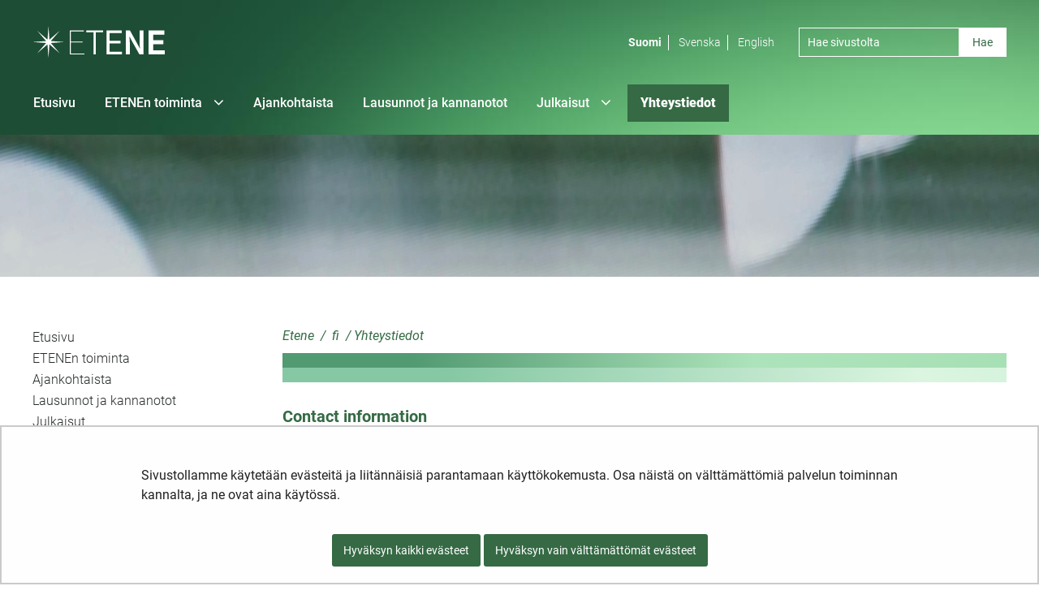

--- FILE ---
content_type: text/html;charset=UTF-8
request_url: https://etene.fi/yhteystiedot?p_p_id=com_liferay_journal_content_web_portlet_JournalContentPortlet_INSTANCE_LWXLEHh8OIki&p_p_lifecycle=0&p_p_state=normal&p_p_mode=view&_com_liferay_journal_content_web_portlet_JournalContentPortlet_INSTANCE_LWXLEHh8OIki_languageId=en_US
body_size: 14327
content:
<!doctype html>
<html class="ltr site-theme top-frame" dir="ltr" lang="fi-FI">
 <head> 
  <title>Valtakunnallisen sosiaali- ja terveysalan eettisen neuvottelukunnan ETENEn yhteystiedot |             Etene
</title> 
  <meta http-equiv="X-UA-Compatible" content="IE=edge"> 
  <meta content="initial-scale=1.0, width=device-width" name="viewport"> 
  <meta content="text/html; charset=UTF-8" http-equiv="content-type"> 
  <script data-senna-track="permanent" src="/o/frontend-js-svg4everybody-web/index.js" type="text/javascript"></script> 
  <link href="/documents/66861912/67067029/tahti_vihrea.png/fd034e2d-7767-f1e1-e881-bb90d7b996a8?t=1617703735391&amp;imagePreview=1" rel="shortcut icon"> 
  <link data-senna-track="permanent" href="/o/frontend-theme-font-awesome-web/css/main.css" rel="stylesheet" type="text/css"> 
  <script data-senna-track="permanent" src="/o/frontend-js-jquery-web/jquery/jquery.min.js" type="text/javascript"></script> 
  <script data-senna-track="permanent" src="/o/frontend-js-jquery-web/jquery/init.js" type="text/javascript"></script> 
  <script data-senna-track="permanent" src="/o/frontend-js-jquery-web/jquery/ajax.js" type="text/javascript"></script> 
  <script data-senna-track="permanent" src="/o/frontend-js-jquery-web/jquery/bootstrap.bundle.min.js" type="text/javascript"></script> 
  <script data-senna-track="permanent" src="/o/frontend-js-jquery-web/jquery/collapsible_search.js" type="text/javascript"></script> 
  <script data-senna-track="permanent" src="/o/frontend-js-jquery-web/jquery/fm.js" type="text/javascript"></script> 
  <script data-senna-track="permanent" src="/o/frontend-js-jquery-web/jquery/form.js" type="text/javascript"></script> 
  <script data-senna-track="permanent" src="/o/frontend-js-jquery-web/jquery/popper.min.js" type="text/javascript"></script> 
  <script data-senna-track="permanent" src="/o/frontend-js-jquery-web/jquery/side_navigation.js" type="text/javascript"></script> 
  <meta property="og:locale" content="fi_FI"> 
  <meta property="og:locale:alternate" content="fi_FI"> 
  <meta property="og:locale:alternate" content="sv_SE"> 
  <meta property="og:locale:alternate" content="en_US"> 
  <meta property="og:site_name" content="Etene"> 
  <meta property="og:title" content="Valtakunnallisen sosiaali- ja terveysalan eettisen neuvottelukunnan ETENEn yhteystiedot - Etene"> 
  <meta property="og:type" content="website"> 
  <meta property="og:url" content="https://etene.fi/yhteystiedot"> 
  <link class="lfr-css-file" data-senna-track="temporary" href="https://etene.fi/o/yja-site-template-theme/css/clay.css?browserId=chrome&amp;themeId=yjasitetemplate_WAR_yjasitetemplatetheme&amp;minifierType=css&amp;languageId=fi_FI&amp;t=1768235700000" id="liferayAUICSS" rel="stylesheet" type="text/css"> 
  <link data-senna-track="temporary" href="/o/frontend-css-web/main.css?browserId=chrome&amp;themeId=yjasitetemplate_WAR_yjasitetemplatetheme&amp;minifierType=css&amp;languageId=fi_FI&amp;t=1699991559480" id="liferayPortalCSS" rel="stylesheet" type="text/css"> 
  <link data-senna-track="temporary" href="/combo?browserId=chrome&amp;minifierType=&amp;themeId=yjasitetemplate_WAR_yjasitetemplatetheme&amp;languageId=fi_FI&amp;com_liferay_journal_content_web_portlet_JournalContentPortlet_INSTANCE_CUSTOM_HEADER_JOURNAL_CONTENT_PORTLET_72062424:%2Fcss%2Fmain.css&amp;com_liferay_product_navigation_product_menu_web_portlet_ProductMenuPortlet:%2Fcss%2Fmain.css&amp;com_liferay_site_navigation_menu_web_portlet_SiteNavigationMenuPortlet_INSTANCE_custom_main_nav_fi:%2Fcss%2Fmain.css&amp;fi_yja_language_version_tool_web_portlet_LanguageVersionToolSelectionPortlet:%2Fcss%2Fmain.css&amp;fi_yja_sitetemplatesettings_web_SiteTemplateSettingsFooter_WAR_fiyjasitetemplatesettingsweb_INSTANCE_sitetemplateFooter:%2Fcss%2Ffooter.css&amp;fi_yja_sitetemplatesettings_web_SiteTemplateSettingsHeader_WAR_fiyjasitetemplatesettingsweb:%2Fcss%2Fheader.css&amp;t=1768235700000" id="2fcb2a88" rel="stylesheet" type="text/css"> 
  <script data-senna-track="temporary" type="text/javascript">
	// <![CDATA[
		var Liferay = Liferay || {};

		Liferay.Browser = {
			acceptsGzip: function() {
				return true;
			},

			

			getMajorVersion: function() {
				return 131.0;
			},

			getRevision: function() {
				return '537.36';
			},
			getVersion: function() {
				return '131.0';
			},

			

			isAir: function() {
				return false;
			},
			isChrome: function() {
				return true;
			},
			isEdge: function() {
				return false;
			},
			isFirefox: function() {
				return false;
			},
			isGecko: function() {
				return true;
			},
			isIe: function() {
				return false;
			},
			isIphone: function() {
				return false;
			},
			isLinux: function() {
				return false;
			},
			isMac: function() {
				return true;
			},
			isMobile: function() {
				return false;
			},
			isMozilla: function() {
				return false;
			},
			isOpera: function() {
				return false;
			},
			isRtf: function() {
				return true;
			},
			isSafari: function() {
				return true;
			},
			isSun: function() {
				return false;
			},
			isWebKit: function() {
				return true;
			},
			isWindows: function() {
				return false;
			}
		};

		Liferay.Data = Liferay.Data || {};

		Liferay.Data.ICONS_INLINE_SVG = true;

		Liferay.Data.NAV_SELECTOR = '#navigation';

		Liferay.Data.NAV_SELECTOR_MOBILE = '#navigationCollapse';

		Liferay.Data.isCustomizationView = function() {
			return false;
		};

		Liferay.Data.notices = [
			

			
		];

		Liferay.PortletKeys = {
			DOCUMENT_LIBRARY: 'com_liferay_document_library_web_portlet_DLPortlet',
			DYNAMIC_DATA_MAPPING: 'com_liferay_dynamic_data_mapping_web_portlet_DDMPortlet',
			ITEM_SELECTOR: 'com_liferay_item_selector_web_portlet_ItemSelectorPortlet'
		};

		Liferay.PropsValues = {
			JAVASCRIPT_SINGLE_PAGE_APPLICATION_TIMEOUT: 0,
			NTLM_AUTH_ENABLED: false,
			UPLOAD_SERVLET_REQUEST_IMPL_MAX_SIZE: 3048576000
		};

		Liferay.ThemeDisplay = {

			

			
				getLayoutId: function() {
					return '168';
				},

				

				getLayoutRelativeControlPanelURL: function() {
					return '/group/etene/~/control_panel/manage?p_p_id=com_liferay_journal_content_web_portlet_JournalContentPortlet_INSTANCE_LWXLEHh8OIki';
				},

				getLayoutRelativeURL: function() {
					return '/yhteystiedot';
				},
				getLayoutURL: function() {
					return 'https://etene.fi/yhteystiedot';
				},
				getParentLayoutId: function() {
					return '1';
				},
				isControlPanel: function() {
					return false;
				},
				isPrivateLayout: function() {
					return 'false';
				},
				isVirtualLayout: function() {
					return false;
				},
			

			getBCP47LanguageId: function() {
				return 'fi-FI';
			},
			getCanonicalURL: function() {

				

				return 'https\x3a\x2f\x2fetene\x2efi\x2fyhteystiedot';
			},
			getCDNBaseURL: function() {
				return 'https://etene.fi';
			},
			getCDNDynamicResourcesHost: function() {
				return '';
			},
			getCDNHost: function() {
				return '';
			},
			getCompanyGroupId: function() {
				return '10197';
			},
			getCompanyId: function() {
				return '10157';
			},
			getDefaultLanguageId: function() {
				return 'fi_FI';
			},
			getDoAsUserIdEncoded: function() {
				return '';
			},
			getLanguageId: function() {
				return 'fi_FI';
			},
			getParentGroupId: function() {
				return '66861912';
			},
			getPathContext: function() {
				return '';
			},
			getPathImage: function() {
				return '/image';
			},
			getPathJavaScript: function() {
				return '/o/frontend-js-web';
			},
			getPathMain: function() {
				return '/c';
			},
			getPathThemeImages: function() {
				return 'https://etene.fi/o/yja-site-template-theme/images';
			},
			getPathThemeRoot: function() {
				return '/o/yja-site-template-theme';
			},
			getPlid: function() {
				return '72062424';
			},
			getPortalURL: function() {
				return 'https://etene.fi';
			},
			getRealUserId: function() {
				return '10161';
			},
			getScopeGroupId: function() {
				return '66861912';
			},
			getScopeGroupIdOrLiveGroupId: function() {
				return '66861912';
			},
			getSessionId: function() {
				return '';
			},
			getSiteAdminURL: function() {
				return 'https://etene.fi/group/etene/~/control_panel/manage?p_p_lifecycle=0&p_p_state=maximized&p_p_mode=view';
			},
			getSiteGroupId: function() {
				return '66861912';
			},
			getURLControlPanel: function() {
				return '/group/control_panel?refererPlid=72062424';
			},
			getURLHome: function() {
				return 'https\x3a\x2f\x2fetene\x2efi\x2f';
			},
			getUserEmailAddress: function() {
				return '';
			},
			getUserId: function() {
				return '10161';
			},
			getUserName: function() {
				return '';
			},
			isAddSessionIdToURL: function() {
				return false;
			},
			isImpersonated: function() {
				return false;
			},
			isSignedIn: function() {
				return false;
			},

			isStagedPortlet: function() {
				
					
						return true;
					
					
			},

			isStateExclusive: function() {
				return false;
			},
			isStateMaximized: function() {
				return false;
			},
			isStatePopUp: function() {
				return false;
			}
		};

		var themeDisplay = Liferay.ThemeDisplay;

		Liferay.AUI = {

			

			getAvailableLangPath: function() {
				return 'available_languages.jsp?browserId=chrome&themeId=yjasitetemplate_WAR_yjasitetemplatetheme&colorSchemeId=01&languageId=fi_FI&t=1768927240746';
			},
			getCombine: function() {
				return false;
			},
			getComboPath: function() {
				return '/combo/?browserId=chrome&minifierType=&languageId=fi_FI&t=1768242817377&';
			},
			getDateFormat: function() {
				return '%d.%m.%Y';
			},
			getEditorCKEditorPath: function() {
				return '/o/frontend-editor-ckeditor-web';
			},
			getFilter: function() {
				var filter = 'raw';

				
					

				return filter;
			},
			getFilterConfig: function() {
				var instance = this;

				var filterConfig = null;

				if (!instance.getCombine()) {
					filterConfig = {
						replaceStr: '.js' + instance.getStaticResourceURLParams(),
						searchExp: '\\.js$'
					};
				}

				return filterConfig;
			},
			getJavaScriptRootPath: function() {
				return '/o/frontend-js-web';
			},
			getLangPath: function() {
				return 'aui_lang.jsp?browserId=chrome&themeId=yjasitetemplate_WAR_yjasitetemplatetheme&colorSchemeId=01&languageId=fi_FI&t=1768242817377';
			},
			getPortletRootPath: function() {
				return '/html/portlet';
			},
			getStaticResourceURLParams: function() {
				return '?browserId=chrome&minifierType=&languageId=fi_FI&t=1768242817377';
			}
		};

		Liferay.authToken = 'z5kgc0DF';

		

		Liferay.currentURL = '\x2fyhteystiedot\x3fp_p_id\x3dcom_liferay_journal_content_web_portlet_JournalContentPortlet_INSTANCE_LWXLEHh8OIki\x26p_p_lifecycle\x3d0\x26p_p_state\x3dnormal\x26p_p_mode\x3dview\x26_com_liferay_journal_content_web_portlet_JournalContentPortlet_INSTANCE_LWXLEHh8OIki_languageId\x3den_US';
		Liferay.currentURLEncoded = '\x252Fyhteystiedot\x253Fp_p_id\x253Dcom_liferay_journal_content_web_portlet_JournalContentPortlet_INSTANCE_LWXLEHh8OIki\x2526p_p_lifecycle\x253D0\x2526p_p_state\x253Dnormal\x2526p_p_mode\x253Dview\x2526_com_liferay_journal_content_web_portlet_JournalContentPortlet_INSTANCE_LWXLEHh8OIki_languageId\x253Den_US';
	// ]]>
</script> 
  <script src="/o/js_loader_config?t=1768242795003" type="text/javascript"></script> 
  <script data-senna-track="permanent" src="/o/frontend-js-aui-web/aui/aui/aui.js" type="text/javascript"></script> 
  <script data-senna-track="permanent" src="/o/frontend-js-aui-web/liferay/modules.js" type="text/javascript"></script> 
  <script data-senna-track="permanent" src="/o/frontend-js-aui-web/liferay/aui_sandbox.js" type="text/javascript"></script> 
  <script data-senna-track="permanent" src="/o/frontend-js-aui-web/aui/attribute-base/attribute-base.js" type="text/javascript"></script> 
  <script data-senna-track="permanent" src="/o/frontend-js-aui-web/aui/attribute-complex/attribute-complex.js" type="text/javascript"></script> 
  <script data-senna-track="permanent" src="/o/frontend-js-aui-web/aui/attribute-core/attribute-core.js" type="text/javascript"></script> 
  <script data-senna-track="permanent" src="/o/frontend-js-aui-web/aui/attribute-observable/attribute-observable.js" type="text/javascript"></script> 
  <script data-senna-track="permanent" src="/o/frontend-js-aui-web/aui/attribute-extras/attribute-extras.js" type="text/javascript"></script> 
  <script data-senna-track="permanent" src="/o/frontend-js-aui-web/aui/event-custom-base/event-custom-base.js" type="text/javascript"></script> 
  <script data-senna-track="permanent" src="/o/frontend-js-aui-web/aui/event-custom-complex/event-custom-complex.js" type="text/javascript"></script> 
  <script data-senna-track="permanent" src="/o/frontend-js-aui-web/aui/oop/oop.js" type="text/javascript"></script> 
  <script data-senna-track="permanent" src="/o/frontend-js-aui-web/aui/aui-base-lang/aui-base-lang.js" type="text/javascript"></script> 
  <script data-senna-track="permanent" src="/o/frontend-js-aui-web/liferay/dependency.js" type="text/javascript"></script> 
  <script data-senna-track="permanent" src="/o/frontend-js-aui-web/liferay/util.js" type="text/javascript"></script> 
  <script data-senna-track="permanent" src="/o/frontend-js-web/loader/config.js" type="text/javascript"></script> 
  <script data-senna-track="permanent" src="/o/frontend-js-web/loader/loader.js" type="text/javascript"></script> 
  <script data-senna-track="permanent" src="/o/frontend-js-web/liferay/dom_task_runner.js" type="text/javascript"></script> 
  <script data-senna-track="permanent" src="/o/frontend-js-web/liferay/events.js" type="text/javascript"></script> 
  <script data-senna-track="permanent" src="/o/frontend-js-web/liferay/lazy_load.js" type="text/javascript"></script> 
  <script data-senna-track="permanent" src="/o/frontend-js-web/liferay/liferay.js" type="text/javascript"></script> 
  <script data-senna-track="permanent" src="/o/frontend-js-web/liferay/global.bundle.js" type="text/javascript"></script> 
  <script data-senna-track="permanent" src="/o/frontend-js-web/liferay/portlet.js" type="text/javascript"></script> 
  <script data-senna-track="permanent" src="/o/frontend-js-web/liferay/workflow.js" type="text/javascript"></script> 
  <script data-senna-track="temporary" src="/o/js_bundle_config?t=1768242820594" type="text/javascript"></script> 
  <script data-senna-track="temporary" type="text/javascript">
	// <![CDATA[
		
			
				
		

		

		
	// ]]>
</script> 
  <meta name="google-site-verification" content="zWMR1bHASurjthV5rWKf9dUE-bUe58Px_2BEHGjMclg"> 
  <!-- Snoobi siteanalytics V3.0 --> 
  <script type="text/javascript">
var _saq = _saq || [];
(function() {
var account = 'etene_fi';
var snbpagename = '';
var snbsection = '';
var snbcookies = 'session';
var anchors = '1';
var snbscript = document.createElement('script');
snbscript.type = 'text/javascript';
snbscript.async= true;
snbscript.src = ('https:' == document.location.protocol ? 'https://' :
'http://')
+ 'eu2.snoobi.eu/?account=' + account
+ '&page_name=' + snbpagename
+ '&section=' + snbsection
+ '&anchors=' + anchors
+ '&cookies=' + snbcookies;
var s = document.getElementsByTagName('script')[0];
s.parentNode.insertBefore(snbscript, s);
})();
</script> 
  <link class="lfr-css-file" data-senna-track="temporary" href="https://etene.fi/o/yja-site-template-theme/css/main.css?browserId=chrome&amp;themeId=yjasitetemplate_WAR_yjasitetemplatetheme&amp;minifierType=css&amp;languageId=fi_FI&amp;t=1768235700000" id="liferayThemeCSS" rel="stylesheet" type="text/css"> 
  <style data-senna-track="temporary" type="text/css">

		

			

		

			

		

			

		

			

		

			

				

					

#p_p_id_com_liferay_site_navigation_breadcrumb_web_portlet_SiteNavigationBreadcrumbPortlet_INSTANCE_VEsmuaqSwmmV_ .portlet-content {

}




				

			

		

			

				

					

#p_p_id_com_liferay_site_navigation_menu_web_portlet_SiteNavigationMenuPortlet_INSTANCE_zk5ThLZzbkbG_ .portlet-content {

}




				

			

		

			

		

			

				

					

#p_p_id_com_liferay_journal_content_web_portlet_JournalContentPortlet_INSTANCE_LWXLEHh8OIki_ .portlet-content {

}




				

			

		

			

		

			

		

			

		

	</style> 
  <style>
/* Publication Theme Mobile navigation */
.yja-publication .yja-mobile-navigation { display: none; }
/* YJAOM-815 */
.top-frame .has-control-menu.controls-visible .portlet-asset-publisher .portlet-topper{
    z-index: 3;
}

/* YJAY-3881  */
.chrome .input-group .btn:focus, .chrome .input-group .form-control:focus {
    z-index: inherit;
}

/* SD-30779 */ 
*[lang="ar_SA"], *[lang="ar-SA"], *[lang="ar-SA"] *{ direction: rtl !important; }


/* YJALR71-2924 */
.controls-visible.signed-in .portlet-column-content.empty {min-height: 50px;margin-bottom: 10px;border: 1px dashed #d1d1d1;}

/* YJAVNK-1622 */
.has-control-menu .lfr-add-panel.open-admin-panel.sidenav-menu-slider{
    width: 500px !important;
}
.has-control-menu .lfr-admin-panel.sidenav-menu-slider .product-menu{
    width: 500px !important;
} 

</style> 
  <script>
    /* YJAY-1778 */
    (function () {
        window.YjaSearcher = window.YjaSearcher || {};
        window.YjaSearcher.encodeInput = window.YjaSearcher.encodeInput || function (userInput) {
            return encodeURIComponent(userInput).trim()
                .replace(/%2[f|F]/g, '/')
                .replace(/%5[c|C]/g, '%20')
                .replace(",", "%2C")
                .replace("\"", "%22")
                .replace("!", "%21")
                .replace("&", "%26")
                .replace("'", "%27")
                .replace('(', '%28')
                .replace(')', '%29');
        };

        window.YjaSearcher.readInput = window.YjaSearcher.readInput || function (input) {
            input = input || '';
            if (('' + input).trim().indexOf('#') < 0) {
                input = '#' + input;
            }
            var keywords = $(input).val();
            keywords = window.YjaSearcher.encodeInput(keywords);
            return keywords;
        };

        window.YjaSearcher.submitSearchForm = window.YjaSearcher.submitSearchForm || function (input) {
            var keywords = window.YjaSearcher.readInput(input);
            var formSearchUrl = window.YjaSearcher.formSearchUrl;
            if (formSearchUrl && keywords) {
                document.location.href = formSearchUrl + "?q=" + keywords;
            }
        };
    })();
</script> 
  <style data-senna-track="temporary" type="text/css">
</style> 
  <link data-senna-track="permanent" href="https://etene.fi/combo?browserId=chrome&amp;minifierType=css&amp;languageId=fi_FI&amp;t=1768242780635&amp;/o/yja-common-ui-theme-contributor/css/yja-common-ui.css" rel="stylesheet" type="text/css"> 
  <script data-senna-track="permanent" src="https://etene.fi/o/yja-common-ui-theme-contributor/js/yja-common-ui.js?browserId=chrome&amp;languageId=fi_FI&amp;t=1768242780635" type="text/javascript"></script> 
  <script type="text/javascript">
// <![CDATA[
Liferay.on(
	'ddmFieldBlur', function(event) {
		if (window.Analytics) {
			Analytics.send(
				'fieldBlurred',
				'Form',
				{
					fieldName: event.fieldName,
					focusDuration: event.focusDuration,
					formId: event.formId,
					formPageTitle: event.formPageTitle,
					page: event.page,
					title: event.title
				}
			);
		}
	}
);

Liferay.on(
	'ddmFieldFocus', function(event) {
		if (window.Analytics) {
			Analytics.send(
				'fieldFocused',
				'Form',
				{
					fieldName: event.fieldName,
					formId: event.formId,
					formPageTitle: event.formPageTitle,
					page: event.page,
					title: event.title
				}
			);
		}
	}
);

Liferay.on(
	'ddmFormPageShow', function(event) {
		if (window.Analytics) {
			Analytics.send(
				'pageViewed',
				'Form',
				{
					formId: event.formId,
					formPageTitle: event.formPageTitle,
					page: event.page,
					title: event.title
				}
			);
		}
	}
);

Liferay.on(
	'ddmFormSubmit', function(event) {
		if (window.Analytics) {
			Analytics.send(
				'formSubmitted',
				'Form',
				{
					formId: event.formId
				}
			);
		}
	}
);

Liferay.on(
	'ddmFormView', function(event) {
		if (window.Analytics) {
			Analytics.send(
				'formViewed',
				'Form',
				{
					formId: event.formId,
					title: event.title
				}
			);
		}
	}
);
// ]]>
</script> 
  <script data-senna-track="temporary" type="text/javascript">
	if (window.Analytics) {
		window._com_liferay_document_library_analytics_isViewFileEntry = false;
	}
</script> 
  <link rel="stylesheet" href="/o/fi.yja.sitetemplatesettings.web/support/66861912/1738976321546.css"> 
  <meta name="twitter:card" content="summary"> 
  <meta name="twitter:title" content="Valtakunnallisen sosiaali- ja terveysalan eettisen neuvottelukunnan ETENEn yhteystiedot |             Etene
"> 
  <script src="/documents/66861912/69236673/slick.js/600e3e44-45c8-5690-f57a-6c16d2ce8f88?t=1617800211231"></script> 
  <link rel="stylesheet" href="/o/common-ui-resources/standalone/a11y/css/main.css?browserId=chrome&amp;themeId=yjasitetemplate_WAR_yjasitetemplatetheme&amp;minifierType=css&amp;languageId=fi_FI&amp;t=1768235700000
"> 
  <link rel="stylesheet" href="/o/common-ui-resources/standalone/owl/css/owl.carousel.min.css?browserId=chrome&amp;themeId=yjasitetemplate_WAR_yjasitetemplatetheme&amp;minifierType=css&amp;languageId=fi_FI&amp;t=1768235700000
"> 
  <link rel="stylesheet" type="text/css" href="/o/yja-cookie-consent-web/css/main.css?browserId=chrome&amp;themeId=yjasitetemplate_WAR_yjasitetemplatetheme&amp;minifierType=css&amp;languageId=fi_FI&amp;t=1768235700000"> 
 </head> 
 <body class="chrome controls-visible  yui3-skin-sam signed-out public-page site extranet-user  fi" itemscope itemtype="http://schema.org/WebPage"> 
  <a href="#content-main" id="skip-to-maincontent">Hyppää sisältöön</a> 
  <script>var YjaSearcher = YjaSearcher || {};
YjaSearcher.formSearchUrl = '/haku';</script> 
  <nav id="menu" aria-label="Päänavigointi mobiililaitteille"> 
   <div> 
    <p class="mm-custom-top text-right"><span id="top-of-menu"></span> <button class="close-mm-menu label" aria-label="Sulje valikko">X</button></p> 
    <ul class="Inset"> 
     <li id="toggle-mm-menu0" class=" "><a href="https://etene.fi/etusivu">Etusivu</a></li> 
     <li id="toggle-mm-menu1" class=" "><a href="https://etene.fi/toiminta">ETENEn toiminta</a> 
      <ul> 
       <li><a href="https://etene.fi/kokoukset-ja-seminaarit">Kokoukset ja seminaarit</a></li> 
       <li><a href="https://etene.fi/kokousmuistiot">Kokousmuistiot</a></li> 
       <li><a href="https://etene.fi/tehtavatjajasenet">Kokoonpano</a> 
        <ul> 
         <li><a href="https://etene.fi/kokoonpano2014-2018">Kokoonpano 2014-2018</a></li> 
         <li><a href="https://etene.fi/kokoonpano2010-2014">Kokoonpano 2010-2014</a></li> 
         <li><a href="https://etene.fi/kokoonpano2006-2010">Kokoonpano 2006-2010</a></li> 
         <li><a href="https://etene.fi/kokoonpano2002-2006">Kokoonpano 2002-2006</a></li> 
         <li><a href="https://etene.fi/kokoonpano1998-2002">Kokoonpano 1998-2002</a></li> 
        </ul></li> 
       <li><a href="https://etene.fi/yhteistyotahot">Yhteistyötahot</a></li> 
       <li><a href="https://etene.fi/tehtavat">Tehtävät</a></li> 
      </ul></li> 
     <li id="toggle-mm-menu2" class=" "><a href="https://etene.fi/ajankohtaista">Ajankohtaista</a></li> 
     <li id="toggle-mm-menu3" class=" "><a href="https://etene.fi/lausunnot-ja-kannanotot">Lausunnot ja kannanotot</a></li> 
     <li id="toggle-mm-menu4" class=" "><a href="https://etene.fi/julkaisut-ja-muut-aineistot">Julkaisut</a> 
      <ul> 
       <li><a href="https://etene.fi/julkaisut">Julkaisut</a></li> 
       <li><a href="https://etene.fi/seminaariaineistot">Seminaariaineistot</a></li> 
      </ul></li> 
     <li id="toggle-mm-menu5" class="Selected "><a href="https://etene.fi/yhteystiedot" aria-current="page">Yhteystiedot</a></li> 
    </ul> 
   </div> 
  </nav> 
  <div class="bg-image"></div> 
  <div class="page-wrapper"> 
   <header id="banner" role="banner"> 
    <div id="heading"> 
     <div class="portlet-boundary portlet-boundary_fi_yja_sitetemplatesettings_web_SiteTemplateSettingsHeader_WAR_fiyjasitetemplatesettingsweb_  portlet-static portlet-static-end portlet-barebone yja-site-template-settings-header-portlet " id="p_p_id_fi_yja_sitetemplatesettings_web_SiteTemplateSettingsHeader_WAR_fiyjasitetemplatesettingsweb_"> 
      <span id="p_fi_yja_sitetemplatesettings_web_SiteTemplateSettingsHeader_WAR_fiyjasitetemplatesettingsweb"></span> 
      <section class="portlet" id="portlet_fi_yja_sitetemplatesettings_web_SiteTemplateSettingsHeader_WAR_fiyjasitetemplatesettingsweb"> 
       <a id="aineisto-fi_yja_sitetemplatesettings_web_SiteTemplateSettingsHeader_WAR_fiyjasitetemplatesettingsweb" name="aineisto-fi_yja_sitetemplatesettings_web_SiteTemplateSettingsHeader_WAR_fiyjasitetemplatesettingsweb" class="yja-anchor-elements"></a> 
       <div class="portlet-content"> 
        <div class="autofit-float autofit-row portlet-header "> 
         <div class="autofit-col autofit-col-end"> 
          <div class="autofit-section"> 
          </div> 
         </div> 
        </div> 
        <div class=" portlet-content-container"> 
         <div class="portlet-body"> 
          <div class="header-top-bar"> 
           <div class="layout-wrapper-wide-container"> 
            <div class="header-top-bar-links-lang" role="navigation" aria-label="Kielen valinta"> 
             <div class="portlet-boundary portlet-boundary_fi_yja_language_version_tool_web_portlet_LanguageVersionToolSelectionPortlet_  portlet-static portlet-static-end portlet-barebone language-version-selection-portlet " id="p_p_id_fi_yja_language_version_tool_web_portlet_LanguageVersionToolSelectionPortlet_"> 
              <span id="p_fi_yja_language_version_tool_web_portlet_LanguageVersionToolSelectionPortlet"></span> 
              <section class="portlet" id="portlet_fi_yja_language_version_tool_web_portlet_LanguageVersionToolSelectionPortlet"> 
               <a id="aineisto-fi_yja_language_version_tool_web_portlet_LanguageVersionToolSelectionPortlet" name="aineisto-fi_yja_language_version_tool_web_portlet_LanguageVersionToolSelectionPortlet" class="yja-anchor-elements"></a> 
               <div class="portlet-content"> 
                <div class="autofit-float autofit-row portlet-header "> 
                 <div class="autofit-col autofit-col-end"> 
                  <div class="autofit-section"> 
                  </div> 
                 </div> 
                </div> 
                <div class=" portlet-content-container"> 
                 <div class="portlet-body"> 
                  <ul aria-label="Valitse sivustolla käytettävä kieli" class="fi" id="languageSelectionMenu"> 
                   <li class="fi" lang="fi"><a rel="nofollow" href="https://etene.fi/?p_p_id=fi_yja_language_version_tool_web_portlet_LanguageVersionToolMissingNotificationPortlet&amp;_fi_yja_language_version_tool_web_portlet_LanguageVersionToolMissingNotificationPortlet_missingLanguageVersion=1&amp;p_p_id=com_liferay_journal_content_web_portlet_JournalContentPortlet_INSTANCE_LWXLEHh8OIki&amp;p_p_lifecycle=0&amp;p_p_state=normal&amp;p_p_mode=view&amp;_com_liferay_journal_content_web_portlet_JournalContentPortlet_INSTANCE_LWXLEHh8OIki_languageId=en_US"><span class="sr-only">Valitse kieli</span> Suomi</a></li> 
                   <li class="sv" lang="sv"><a rel="nofollow" href="https://etene.fi/sv/?p_p_id=fi_yja_language_version_tool_web_portlet_LanguageVersionToolMissingNotificationPortlet&amp;_fi_yja_language_version_tool_web_portlet_LanguageVersionToolMissingNotificationPortlet_missingLanguageVersion=1&amp;p_p_id=com_liferay_journal_content_web_portlet_JournalContentPortlet_INSTANCE_LWXLEHh8OIki&amp;p_p_lifecycle=0&amp;p_p_state=normal&amp;p_p_mode=view&amp;_com_liferay_journal_content_web_portlet_JournalContentPortlet_INSTANCE_LWXLEHh8OIki_languageId=en_US"><span class="sr-only">Välj språket</span> Svenska</a></li> 
                   <li class="en" lang="en"><a rel="nofollow" href="https://etene.fi/en/?p_p_id=fi_yja_language_version_tool_web_portlet_LanguageVersionToolMissingNotificationPortlet&amp;_fi_yja_language_version_tool_web_portlet_LanguageVersionToolMissingNotificationPortlet_missingLanguageVersion=1&amp;p_p_id=com_liferay_journal_content_web_portlet_JournalContentPortlet_INSTANCE_LWXLEHh8OIki&amp;p_p_lifecycle=0&amp;p_p_state=normal&amp;p_p_mode=view&amp;_com_liferay_journal_content_web_portlet_JournalContentPortlet_INSTANCE_LWXLEHh8OIki_languageId=en_US"><span class="sr-only">Select language</span> English</a></li> 
                  </ul> 
                 </div> 
                </div> 
               </div> 
              </section> 
             </div> 
            </div> 
            <div class="header-top-bar-links-right"> 
             <div> 
              <a id="site-logo" href="/fi"> <img src="https://etene.fi/documents/66861912/67067029/logo.svg/44fac4ec-5598-1c19-0a56-1aa6a061868a?version=1.0&amp;t=1617701097530" alt="Etene"> </a> 
              <!-- WEB-CONTENT DISPLAY PORTLET FOR ADDING THE BANNER --> 
              <div id="custom-header-image-banner"> 
               <div class="portlet-boundary portlet-boundary_com_liferay_journal_content_web_portlet_JournalContentPortlet_  portlet-static portlet-static-end portlet-barebone portlet-journal-content " id="p_p_id_com_liferay_journal_content_web_portlet_JournalContentPortlet_INSTANCE_CUSTOM_HEADER_JOURNAL_CONTENT_PORTLET_72062424_"> 
                <span id="p_com_liferay_journal_content_web_portlet_JournalContentPortlet_INSTANCE_CUSTOM_HEADER_JOURNAL_CONTENT_PORTLET_72062424"></span> 
                <section class="portlet" id="portlet_com_liferay_journal_content_web_portlet_JournalContentPortlet_INSTANCE_CUSTOM_HEADER_JOURNAL_CONTENT_PORTLET_72062424"> 
                 <a id="aineisto-com_liferay_journal_content_web_portlet_JournalContentPortlet_INSTANCE_CUSTOM_HEADER_JOURNAL_CONTENT_PORTLET_72062424" name="aineisto-com_liferay_journal_content_web_portlet_JournalContentPortlet_INSTANCE_CUSTOM_HEADER_JOURNAL_CONTENT_PORTLET_72062424" class="yja-anchor-elements"></a> 
                 <div class="portlet-content"> 
                  <div class="autofit-float autofit-row portlet-header "> 
                   <div class="autofit-col autofit-col-end"> 
                    <div class="autofit-section"> 
                     <div class="visible-interaction"> 
                     </div> 
                    </div> 
                   </div> 
                  </div> 
                  <div class=" portlet-content-container"> 
                   <div class="portlet-body"> 
                    <div class="" data-fragments-editor-item-id="10109-73055694" data-fragments-editor-item-type="fragments-editor-mapped-item"> 
                     <div class="journal-content-article " data-analytics-asset-id="73055692" data-analytics-asset-title="Yhteystiedot -kuvabanneri" data-analytics-asset-type="web-content"> 
                      <div class="image-banner subpage-banner"> 
                       <div class="background-image-container"> 
                        <picture data-fileentryid="73055426"> 
                         <source media="(max-width:128px)" srcset="/o/adaptive-media/image/73055426/Thumbnail-128x128/ETENE_4.png?t=1619601214714"> 
                         <source media="(max-width:1000px) and (min-width:128px)" srcset="/o/adaptive-media/image/73055426/Preview-1000x0/ETENE_4.png?t=1619601214714"> 
                         <img class="banner-bg-image" src="/documents/66861912/69227312/ETENE_4.png/88a89194-639a-12c6-fcab-e5e40d6288b5?t=1619601214714" alt="" role="presentation"> 
                        </picture> 
                       </div> 
                      </div> 
                     </div> 
                    </div> 
                   </div> 
                  </div> 
                 </div> 
                </section> 
               </div> 
              </div> 
             </div> 
            </div> 
           </div> 
          </div> 
          <div class="layout-wrapper-wide-container"> 
           <div class="row header-row"> 
            <div class="col col-md-7 header-top-left-cell"> 
             <div class="h2"> 
              <a class="logo" href="/fi"> Etene </a> 
             </div> 
            </div> 
            <div class="col col-md-5 header-top-right-cell text-right"> 
             <div class="header-top-right-area"> 
              <!-- if showTopBar is true, don't show language selection here but instead in the top bar --> 
              <form class="search-form" action="/haku?q=" onsubmit="YjaSearcher.submitSearchForm('_fi_yja_sitetemplatesettings_web_SiteTemplateSettingsHeader_WAR_fiyjasitetemplatesettingsweb_search-keywords'); return false;"> 
               <div class="input-group"> 
                <label class="sr-only" for="_fi_yja_sitetemplatesettings_web_SiteTemplateSettingsHeader_WAR_fiyjasitetemplatesettingsweb_search-keywords">Hae sivustolta</label> 
                <input type="search" id="_fi_yja_sitetemplatesettings_web_SiteTemplateSettingsHeader_WAR_fiyjasitetemplatesettingsweb_search-keywords" name="keywords" class="search-query form-control" placeholder="Hae sivustolta"> 
                <div class="input-group-append"> 
                 <input onclick="YjaSearcher.submitSearchForm('_fi_yja_sitetemplatesettings_web_SiteTemplateSettingsHeader_WAR_fiyjasitetemplatesettingsweb_search-keywords'); return false;" class="btn btn-small btn-default search-form_submit" type="submit" value="Hae"> 
                </div> 
               </div> 
              </form> 
              <a href="/haku" class="header-advanced-search-link">Hakusivulle</a> 
             </div> 
            </div> 
           </div> 
          </div> 
         </div> 
        </div> 
       </div> 
      </section> 
     </div> 
    </div> 
    <div class="d-block d-md-none mobile-menu-actions visible-phone" data-menu-position="right"> 
     <button class="menu-icon mmenu-toggler" id="mmenu-open-panel" aria-expanded="false" aria-haspopup="true"> <span role="presentation" class="icon-reorder" aria-hidden="true"></span> <span>Valikko</span> </button> 
    </div> 
    <nav class="sort-pages modify-pages main-nav d-none d-md-block a11y-navigation" data-focus-target="ul" aria-label="Päänavigointi"> 
     <ul class="a11y-nav site-theme__navigation" id="a11y-nav-root"> 
      <li class="a11y-nav__item a11y-nav__item" id="layout_4"><a href="https://etene.fi/etusivu"> <span>Etusivu</span> </a></li> 
      <li class="a11y-nav__item a11y-nav__item has-children" id="layout_162"><a href="https://etene.fi/toiminta"> <span>ETENEn toiminta</span> </a> <button id="megamenu-162-toggle" data-layout-id="162" class="a11y-toggler js-toggle-special-nav" aria-haspopup="true" aria-expanded="false"> <span class="sr-only a11y-nav__toggle_text"> Avaa alavalikko </span> <span class="sr-only">, ETENEn toiminta</span> <span role="presentation" class="icon icon-plus "></span> </button> 
       <div class="a11y-nav__sub d-none" id="megamenu-162-dropdown" data-layout-id="162" aria-hidden="true"> 
        <ul class="site-theme__navigation--sub child-menu a11y-navgroup" id="a11y-subnav__162" tabindex="-1" aria-label="ETENEn toiminta, alisivut"> 
         <li class="a11y-nav__item " id="layout_173"><a href="https://etene.fi/kokoukset-ja-seminaarit">Kokoukset ja seminaarit</a></li> 
         <li class="a11y-nav__item " id="layout_191"><a href="https://etene.fi/kokousmuistiot">Kokousmuistiot</a></li> 
         <li class="a11y-nav__item " id="layout_172"><a href="https://etene.fi/tehtavatjajasenet">Kokoonpano</a></li> 
         <li class="a11y-nav__item " id="layout_174"><a href="https://etene.fi/yhteistyotahot">Yhteistyötahot</a></li> 
         <li class="a11y-nav__item " id="layout_315"><a href="https://etene.fi/tehtavat">Tehtävät</a></li> 
        </ul> 
       </div></li> 
      <li class="a11y-nav__item a11y-nav__item" id="layout_163"><a href="https://etene.fi/ajankohtaista"> <span>Ajankohtaista</span> </a></li> 
      <li class="a11y-nav__item a11y-nav__item" id="layout_192"><a href="https://etene.fi/lausunnot-ja-kannanotot"> <span>Lausunnot ja kannanotot</span> </a></li> 
      <li class="a11y-nav__item a11y-nav__item has-children" id="layout_165"><a href="https://etene.fi/julkaisut-ja-muut-aineistot"> <span>Julkaisut</span> </a> <button id="megamenu-165-toggle" data-layout-id="165" class="a11y-toggler js-toggle-special-nav" aria-haspopup="true" aria-expanded="false"> <span class="sr-only a11y-nav__toggle_text"> Avaa alavalikko </span> <span class="sr-only">, Julkaisut</span> <span role="presentation" class="icon icon-plus "></span> </button> 
       <div class="a11y-nav__sub d-none" id="megamenu-165-dropdown" data-layout-id="165" aria-hidden="true"> 
        <ul class="site-theme__navigation--sub child-menu a11y-navgroup" id="a11y-subnav__165" tabindex="-1" aria-label="Julkaisut, alisivut"> 
         <li class="a11y-nav__item " id="layout_190"><a href="https://etene.fi/julkaisut">Julkaisut</a></li> 
         <li class="a11y-nav__item " id="layout_193"><a href="https://etene.fi/seminaariaineistot">Seminaariaineistot</a></li> 
        </ul> 
       </div></li> 
      <li class="a11y-nav__item a11y-nav__item selected" id="layout_168"><a aria-current="page" href="https://etene.fi/yhteystiedot"> <span>Yhteystiedot</span> </a></li> 
     </ul> 
    </nav> 
   </header> 
   <section id="content"> 
    <div class="portlet-layout position-relative"> 
     <div class="row"> 
      <div class="portlet-column col col-12" id="column-10"> 
       <div class="empty portlet-dropzone portlet-column-content" id="layout-column_column-10"></div> 
      </div> 
     </div> 
    </div> 
    <div class="listing-layout" id="main-content"> 
     <div class="portlet-layout row"> 
      <div class="portlet-column col col-12" id="column-1"> 
       <div class="empty portlet-dropzone portlet-column-content" id="layout-column_column-1"></div> 
      </div> 
     </div> 
     <div class="portlet-layout row"> 
      <div class="portlet-column portlet-column-last col col-12 col-md-3" id="column-9"> 
       <div class="portlet-dropzone portlet-column-content portlet-column-content-last" id="layout-column_column-9"> 
        <div class="portlet-boundary portlet-boundary_com_liferay_site_navigation_menu_web_portlet_SiteNavigationMenuPortlet_  portlet-static portlet-static-end portlet-barebone portlet-navigation " id="p_p_id_com_liferay_site_navigation_menu_web_portlet_SiteNavigationMenuPortlet_INSTANCE_zk5ThLZzbkbG_"> 
         <span id="p_com_liferay_site_navigation_menu_web_portlet_SiteNavigationMenuPortlet_INSTANCE_zk5ThLZzbkbG"></span> 
         <section class="portlet" id="portlet_com_liferay_site_navigation_menu_web_portlet_SiteNavigationMenuPortlet_INSTANCE_zk5ThLZzbkbG"> 
          <a id="aineisto-com_liferay_site_navigation_menu_web_portlet_SiteNavigationMenuPortlet_INSTANCE_zk5ThLZzbkbG" name="aineisto-com_liferay_site_navigation_menu_web_portlet_SiteNavigationMenuPortlet_INSTANCE_zk5ThLZzbkbG" class="yja-anchor-elements"></a> 
          <div class="portlet-content"> 
           <div class="autofit-float autofit-row portlet-header "> 
            <div class="autofit-col autofit-col-end"> 
             <div class="autofit-section"> 
             </div> 
            </div> 
           </div> 
           <div class=" portlet-content-container"> 
            <div class="portlet-body"> 
             <nav aria-label="Sivuvalikko"> 
              <div class="list-menu"> 
               <ul class="layouts level-1"> 
                <li class="lfr-nav-item"><a class="lfr-nav-item" href="https://etene.fi/etusivu">Etusivu</a></li> 
                <li class="lfr-nav-item"><a class="lfr-nav-item" href="https://etene.fi/toiminta">ETENEn toiminta</a></li> 
                <li class="lfr-nav-item"><a class="lfr-nav-item" href="https://etene.fi/ajankohtaista">Ajankohtaista</a></li> 
                <li class="lfr-nav-item"><a class="lfr-nav-item" href="https://etene.fi/lausunnot-ja-kannanotot">Lausunnot ja kannanotot</a></li> 
                <li class="lfr-nav-item"><a class="lfr-nav-item" href="https://etene.fi/julkaisut-ja-muut-aineistot">Julkaisut</a></li> 
                <li class="lfr-nav-item open selected active"><a class="lfr-nav-item open selected active" href="https://etene.fi/yhteystiedot" aria-current="page">Yhteystiedot</a></li> 
               </ul> 
              </div> 
             </nav> 
            </div> 
           </div> 
          </div> 
         </section> 
        </div> 
       </div> 
      </div> 
      <div class="col col-12 col-md-9" role="main"> 
       <span id="content-main"></span> 
       <div class="portlet-layout row"> 
        <div class="portlet-column col col-12" id="column-2"> 
         <div class="portlet-dropzone portlet-column-content" id="layout-column_column-2"> 
          <div class="portlet-boundary portlet-boundary_com_liferay_site_navigation_breadcrumb_web_portlet_SiteNavigationBreadcrumbPortlet_  portlet-static portlet-static-end portlet-barebone portlet-breadcrumb " id="p_p_id_com_liferay_site_navigation_breadcrumb_web_portlet_SiteNavigationBreadcrumbPortlet_INSTANCE_VEsmuaqSwmmV_"> 
           <span id="p_com_liferay_site_navigation_breadcrumb_web_portlet_SiteNavigationBreadcrumbPortlet_INSTANCE_VEsmuaqSwmmV"></span> 
           <section class="portlet" id="portlet_com_liferay_site_navigation_breadcrumb_web_portlet_SiteNavigationBreadcrumbPortlet_INSTANCE_VEsmuaqSwmmV"> 
            <a id="aineisto-com_liferay_site_navigation_breadcrumb_web_portlet_SiteNavigationBreadcrumbPortlet_INSTANCE_VEsmuaqSwmmV" name="aineisto-com_liferay_site_navigation_breadcrumb_web_portlet_SiteNavigationBreadcrumbPortlet_INSTANCE_VEsmuaqSwmmV" class="yja-anchor-elements"></a> 
            <div class="portlet-content"> 
             <div class="autofit-float autofit-row portlet-header "> 
              <div class="autofit-col autofit-col-end"> 
               <div class="autofit-section"> 
               </div> 
              </div> 
             </div> 
             <div class=" portlet-content-container"> 
              <div class="portlet-body"> 
               <nav aria-label="Murupolku" id="_com_liferay_site_navigation_breadcrumb_web_portlet_SiteNavigationBreadcrumbPortlet_INSTANCE_VEsmuaqSwmmV_breadcrumbs-defaultScreen"> 
                <ul class="breadcrumb breadcrumb-horizontal"> 
                 <li class=""><a href="https://etene.fi"> Etene </a></li> 
                 <li class=""><a href="https://etene.fi/fi"> fi </a></li> 
                 <li class="active" aria-current="page">Yhteystiedot</li> 
                </ul> 
               </nav> 
              </div> 
             </div> 
            </div> 
           </section> 
          </div> 
          <div class="portlet-boundary portlet-boundary_com_liferay_journal_content_web_portlet_JournalContentPortlet_  portlet-static portlet-static-end portlet-barebone portlet-journal-content " id="p_p_id_com_liferay_journal_content_web_portlet_JournalContentPortlet_INSTANCE_LWXLEHh8OIki_"> 
           <span id="p_com_liferay_journal_content_web_portlet_JournalContentPortlet_INSTANCE_LWXLEHh8OIki"></span> 
           <section class="portlet" id="portlet_com_liferay_journal_content_web_portlet_JournalContentPortlet_INSTANCE_LWXLEHh8OIki"> 
            <a id="aineisto-com_liferay_journal_content_web_portlet_JournalContentPortlet_INSTANCE_LWXLEHh8OIki" name="aineisto-com_liferay_journal_content_web_portlet_JournalContentPortlet_INSTANCE_LWXLEHh8OIki" class="yja-anchor-elements"></a> 
            <div class="portlet-content"> 
             <div class="autofit-float autofit-row portlet-header "> 
              <div class="autofit-col autofit-col-end"> 
               <div class="autofit-section"> 
                <div class="visible-interaction"> 
                </div> 
               </div> 
              </div> 
             </div> 
             <div class=" portlet-content-container"> 
              <div class="portlet-body"> 
               <div class="text-right user-tool-asset-addon-entries"> 
                <div class="locale-actions user-tool-asset-addon-entry"> 
                 <style>
    .language-entry-short-text {
        padding: 0 0.5em;
        text-transform: uppercase;
    }
</style> 
                 <div class="top-locale-actions"> 
                  <a href="https://etene.fi/yhteystiedot?p_p_id=com_liferay_journal_content_web_portlet_JournalContentPortlet_INSTANCE_LWXLEHh8OIki&amp;p_p_lifecycle=0&amp;p_p_state=normal&amp;p_p_mode=view&amp;_com_liferay_journal_content_web_portlet_JournalContentPortlet_INSTANCE_LWXLEHh8OIki_languageId=fi_FI" class="language-entry-short-text taglib-language-list-text" lang="fi-FI">fi</a> 
                  <a href="https://etene.fi/yhteystiedot?p_p_id=com_liferay_journal_content_web_portlet_JournalContentPortlet_INSTANCE_LWXLEHh8OIki&amp;p_p_lifecycle=0&amp;p_p_state=normal&amp;p_p_mode=view&amp;_com_liferay_journal_content_web_portlet_JournalContentPortlet_INSTANCE_LWXLEHh8OIki_languageId=sv_SE" class="language-entry-short-text taglib-language-list-text" lang="sv-SE">sv</a> 
                  <span class="language-entry-short-text taglib-language-list-text" lang="en-US">en</span> 
                 </div> 
                </div> 
               </div> 
               <div class="" data-fragments-editor-item-id="10109-66870134" data-fragments-editor-item-type="fragments-editor-mapped-item"> 
                <div class="journal-content-article " data-analytics-asset-id="1463618" data-analytics-asset-title="Contact Information" data-analytics-asset-type="web-content"> 
                 <h3 class="header-highlight">Contact information</h3> 
                 <div class="high-light shortcuts"> 
                  <p>The National Advisory Board on Social Welfare and Health Care Ethics ETENE</p> 
                  <p>Email: etene(at)stm.fi</p> 
                  <p>Telephone (Government switchboard): +358 295 16001</p> 
                  <p>PO Box 33, FI-00023 Government, Finland</p> 
                  <p>(Visiting address: Meritullinkatu 8, Helsinki)</p> 
                  <p>General Secretary<br> Maija Miettinen, maija.miettinen(at)stm.fi, p. +358 295 163 452</p> 
                  <div class="info">
                    &nbsp; 
                  </div> 
                 </div> 
                 <div class="yja-meta-content-info"> 
                 </div> 
                </div> 
               </div> 
               <div class="asset-links content-metadata-asset-addon-entries mb-4"> 
                <div class="content-metadata-asset-addon-entry content-metadata-asset-addon-entry-links"> 
                </div> 
               </div> 
              </div> 
             </div> 
            </div> 
           </section> 
          </div> 
         </div> 
        </div> 
       </div> 
       <div class="portlet-layout row"> 
        <div class="portlet-column portlet-column-first col col-12 col-md-6" id="column-3"> 
         <div class="empty portlet-dropzone portlet-column-content portlet-column-content-first" id="layout-column_column-3"></div> 
        </div> 
        <div class="portlet-column portlet-column-last col col-12 col-md-6" id="column-4"> 
         <div class="empty portlet-dropzone portlet-column-content portlet-column-content-last" id="layout-column_column-4"></div> 
        </div> 
       </div> 
       <div class="portlet-layout row"> 
        <div class="portlet-column col col-12" id="column-5"> 
         <div class="empty portlet-dropzone portlet-column-content" id="layout-column_column-5"></div> 
        </div> 
       </div> 
       <div class="portlet-layout row"> 
        <div class="portlet-column portlet-column-first col col-12 col-md-6" id="column-6"> 
         <div class="empty portlet-dropzone portlet-column-content portlet-column-content-first" id="layout-column_column-6"></div> 
        </div> 
        <div class="portlet-column portlet-column-last col col-12 col-md-6" id="column-7"> 
         <div class="empty portlet-dropzone portlet-column-content portlet-column-content-last" id="layout-column_column-7"></div> 
        </div> 
       </div> 
       <div class="portlet-layout row"> 
        <div class="portlet-column col col-12" id="column-8"> 
         <div class="empty portlet-dropzone portlet-column-content" id="layout-column_column-8"></div> 
        </div> 
       </div> 
      </div> 
     </div> 
    </div> 
    <form action="#" aria-hidden="true" class="hide" id="hrefFm" method="post" name="hrefFm"> 
     <span></span> 
     <button hidden type="submit">Piilotettu</button> 
    </form> 
   </section> 
  </div> 
  <footer id="footer"> 
   <div class="portlet-boundary portlet-boundary_fi_yja_sitetemplatesettings_web_SiteTemplateSettingsFooter_WAR_fiyjasitetemplatesettingsweb_  portlet-static portlet-static-end portlet-barebone yja-site-template-settings-footer-portlet " id="p_p_id_fi_yja_sitetemplatesettings_web_SiteTemplateSettingsFooter_WAR_fiyjasitetemplatesettingsweb_INSTANCE_sitetemplateFooter_"> 
    <span id="p_fi_yja_sitetemplatesettings_web_SiteTemplateSettingsFooter_WAR_fiyjasitetemplatesettingsweb_INSTANCE_sitetemplateFooter"></span> 
    <section class="portlet" id="portlet_fi_yja_sitetemplatesettings_web_SiteTemplateSettingsFooter_WAR_fiyjasitetemplatesettingsweb_INSTANCE_sitetemplateFooter"> 
     <a id="aineisto-fi_yja_sitetemplatesettings_web_SiteTemplateSettingsFooter_WAR_fiyjasitetemplatesettingsweb_INSTANCE_sitetemplateFooter" name="aineisto-fi_yja_sitetemplatesettings_web_SiteTemplateSettingsFooter_WAR_fiyjasitetemplatesettingsweb_INSTANCE_sitetemplateFooter" class="yja-anchor-elements"></a> 
     <div class="portlet-content"> 
      <div class="autofit-float autofit-row portlet-header "> 
       <div class="autofit-col autofit-col-end"> 
        <div class="autofit-section"> 
        </div> 
       </div> 
      </div> 
      <div class=" portlet-content-container"> 
       <div class="portlet-body"> 
        <div class="container footer-main-content"> 
         <div class="row"> 
          <div class="col col-md-12"> 
           <div> 
            <div class="row"> 
             <div class="col-md-12"> 
              <div class="row align-items-center justify-content-between"> 
               <div class="col-md-8"> 
                <ul class="footer-links"> 
                 <li><a href="./" class="yja-external-link">Etusivulle</a></li> 
                 <li><a href="/medialle">Medialle</a></li> 
                 <li><a href="./yhteystiedot" class="yja-external-link">Yhteystiedot</a></li> 
                 <li><a href="./sinun-vuorosi" class="yja-external-link">Palaute</a></li> 
                </ul> 
               </div> 
               <div class="col-md-4 logo-container text-md-right"> 
                <a href="http://www.stm.fi" target="_blank" class="yja-external-link"> 
                 <picture data-fileentryid="69047802"> 
                  <source media="(max-width:128px)" srcset="/o/adaptive-media/image/69047802/Thumbnail-128x128/stm-logo.png?t=1617702434594"> 
                  <source media="(max-width:222px) and (min-width:128px)" srcset="/o/adaptive-media/image/69047802/Preview-1000x0/stm-logo.png?t=1617702434594"> 
                  <img alt="Sosiaali- ja terveysministeriö" class="footer-logo" data-fileentryid="69047802" src="/documents/66861912/0/stm-logo.png/7202b244-b60f-39e2-caf6-0db042687108?t=1617702434594"> 
                 </picture> </a> 
               </div> 
              </div> 
             </div> 
            </div> 
           </div> 
          </div> 
         </div> 
        </div> 
       </div> 
      </div> 
     </div> 
    </section> 
   </div> 
  </footer> 
  <script src="    https://etene.fi/o/yja-site-template-theme/js/flickity.pkgd.min.js?browserId=chrome&amp;languageId=fi_FI&amp;t=1768235700000
"></script> 
  <script src="    https://etene.fi/o/yja-site-template-theme/js/jquery.mmenu.min.all.js?browserId=chrome&amp;languageId=fi_FI&amp;t=1768235700000
"></script> 
  <script src="    https://etene.fi/o/yja-site-template-theme/js/mmenu/translations/fi/jquery.mmenu.fi.js?browserId=chrome&amp;languageId=fi_FI&amp;t=1768235700000
"></script> 
  <script src="    https://etene.fi/o/yja-site-template-theme/js/mmenu/translations/sv/jquery.mmenu.sv.js?browserId=chrome&amp;languageId=fi_FI&amp;t=1768235700000
"></script> 
  <script src="    https://etene.fi/o/yja-site-template-theme/js/mmenu/translations/ru/jquery.mmenu.ru.js?browserId=chrome&amp;languageId=fi_FI&amp;t=1768235700000
"></script> 
  <script src="    https://etene.fi/o/yja-site-template-theme/js/lazysizes.js?browserId=chrome&amp;languageId=fi_FI&amp;t=1768235700000
"></script> 
  <script src="    https://etene.fi/o/yja-site-template-theme/js/jquery.matchHeight-min.js?browserId=chrome&amp;languageId=fi_FI&amp;t=1768235700000
"></script> 
  <script src="    https://etene.fi/o/yja-site-template-theme/js/js.cookie.js?browserId=chrome&amp;languageId=fi_FI&amp;t=1768235700000
"></script> 
  <script src="    https://etene.fi/o/yja-site-template-theme/js/a11y-dialog.min.js?browserId=chrome&amp;languageId=fi_FI&amp;t=1768235700000
"></script> 
  <script src="    https://etene.fi/o/yja-site-template-theme/js/app.js?browserId=chrome&amp;languageId=fi_FI&amp;t=1768235700000
"></script> 
  <script src="/o/common-ui-resources/standalone/owl/js/owl.carousel.min.js?browserId=chrome&amp;languageId=fi_FI&amp;t=1768235700000
"></script> 
  <script src="/o/common-ui-resources/standalone/a11y/js/a11y-navigation.js?browserId=chrome&amp;languageId=fi_FI&amp;t=1768235700000
"></script> 
  <script>
		function showMmenu() {
			var menuEl = jQuery("#menu")
			menuEl.mmenu({
				navbar : {
					title : "",
					titleLink: "none"
				},
				screenReader: {
					aria: true,
					text: true
				},
				keyboardNavigation: {
					enable: true,
					enhance: true
				},
				extensions: ["position-right"],
				hooks: {
					"open:finish": function( $panel ) {
						menuEl.css( 'zIndex', '10' );
					},
					"close:before": function( $panel ) {
						menuEl.css( 'zIndex', '0' );
					}
				}
			}, {
				language: "fi"
			});
		}

		showMmenu();

	/* Check if there exists #content-main element, if not add one */
	var contentMain = document.getElementById("content-main");

	if (contentMain === null) {
		var span = document.createElement('span');
		var mainContent = document.getElementById('main-content');

		if (mainContent !== null) {
			span.id = 'content-main';
			mainContent.insertBefore(span, mainContent.firstChild)
		}
	}
</script> 
  <script src="/o/common-ui-resources/js/jquery.mmenu.a11y.js?browserId=chrome&amp;languageId=fi_FI&amp;t=1768235700000
"></script> 
  <script src="https://etene.fi/o/fi.yja.sitetemplatesettings.web/js/header.js?browserId=chrome&amp;languageId=fi_FI&amp;t=1768235698000" type="text/javascript"></script> 
  <script src="https://etene.fi/o/fi.yja.sitetemplatesettings.web/js/footer.js?browserId=chrome&amp;languageId=fi_FI&amp;t=1768235698000" type="text/javascript"></script> 
  <script src="https://etene.fi/o/common-ui-resources/standalone/jquery/js/chosen.jquery.min.js?browserId=chrome&amp;languageId=fi_FI&amp;t=1767960162000" type="text/javascript"></script> 
  <script src="https://etene.fi/o/fi.yja.language.version.tool.web/js/main.js?browserId=chrome&amp;languageId=fi_FI&amp;t=1767960162000" type="text/javascript"></script> 
  <script type="text/javascript">
// <![CDATA[

	
		

			

			
		
	

// ]]>
</script> 
  <script type="text/javascript">
	// <![CDATA[

		

		Liferay.currentURL = '\x2fyhteystiedot\x3fp_p_id\x3dcom_liferay_journal_content_web_portlet_JournalContentPortlet_INSTANCE_LWXLEHh8OIki\x26p_p_lifecycle\x3d0\x26p_p_state\x3dnormal\x26p_p_mode\x3dview\x26_com_liferay_journal_content_web_portlet_JournalContentPortlet_INSTANCE_LWXLEHh8OIki_languageId\x3den_US';
		Liferay.currentURLEncoded = '\x252Fyhteystiedot\x253Fp_p_id\x253Dcom_liferay_journal_content_web_portlet_JournalContentPortlet_INSTANCE_LWXLEHh8OIki\x2526p_p_lifecycle\x253D0\x2526p_p_state\x253Dnormal\x2526p_p_mode\x253Dview\x2526_com_liferay_journal_content_web_portlet_JournalContentPortlet_INSTANCE_LWXLEHh8OIki_languageId\x253Den_US';

	// ]]>
</script> 
  <script type="text/javascript">
		// <![CDATA[
			
				$(document).ready(function() {
    let header = "header#banner";
    let headerLeftColumn = "header#banner .layout-wrapper-wide-container .header-row .header-top-left-cell";
    let headerRightColumn = "header#banner .layout-wrapper-wide-container .header-row .header-top-right-cell";
    let logo = "header#banner .header-top-bar #site-logo";
    let webContentDisplayPortlet = "header#banner .header-top-bar #custom-header-image-banner";
    let languageMenu = "header#banner .header-top-bar-links-lang";
    let languageMenuMobile = "#menu.mm-menu #mm-1 .mobile-menu-controls .header-top-bar-links-lang";
    let searchForm = "header#banner .header-top-right-area";
    let searchFormMobile = "#menu.mm-menu #mm-1 .mobile-menu-controls .header-top-right-area";
    let mainNavItems = "nav.main-nav .navbar-site li a";
    let mobileNavToggle = ".mobile-menu-actions";
    let mobileNav = "#mm-menu";
    let mobileNavFirstPage = ".yja-mobile-navigation__content";

    $(headerLeftColumn).removeClass("col-md-7").addClass("col-md-4");
    $(headerRightColumn).removeClass("col-md-5").addClass("col-md-8 d-flex align-items-center justify-content-end");

    // Move header elements to proper places
    $(headerLeftColumn).html($(logo));
    $(languageMenu).prependTo(headerRightColumn);
    $(mobileNavToggle).appendTo(headerRightColumn);
    $(header).append($(webContentDisplayPortlet));

    // Remove tabindexes from navigation items to allow tabbing (Liferay ADT bugfix)
    setTimeout(function() {
        $(mainNavItems).removeAttr("tabindex")
    }, 1000);

    // Open the mobile menu from the left
    $(mobileNav).removeClass("mm-menu_position-right").addClass("mm-menu_position-left");

    // Append a container for mobile language menu and search
    let mobileMenuControls = document.createElement("div");
    $(mobileMenuControls).addClass('mobile-menu-controls');

    if (mobileNavFirstPage) {
        const lastAriaButton = jQuery('#yjaMenuBottomButton');
        if (!lastAriaButton) { 
            $(mobileMenuControls).appendTo(mobileNavFirstPage);
        } else {
            $(mobileMenuControls).insertBefore(lastAriaButton);
        }    
    }
    
    moveLanguageMenuAndSearchByScreenWidth()
    $(window).resize(function() {
        moveLanguageMenuAndSearchByScreenWidth()
    });

    // Show header after changes are done
    $(header).show();

    function moveLanguageMenuAndSearchByScreenWidth () {
        let windowsize = $(window).width();
        if (windowsize < 768) {
            $(languageMenu).appendTo(mobileMenuControls);
            $(searchForm).appendTo(mobileMenuControls);
        } else {
            $(languageMenuMobile).appendTo(headerRightColumn);
            $(searchFormMobile).appendTo(headerRightColumn);
        }
    }

    // Added one second timeout so the slick function isn't called too soon (causes: function not found error)
    setTimeout(function() {
        let slickSlider = '.etene-slick-slider';

        let imageLiftSliderContainer = '.image-lift-slider';
        let imageLiftSlider = '.slick-image-lift-slider-3-col';
        let imageLiftSliderPreviousButton = imageLiftSliderContainer + ' .btn-prev';
        let imageLiftSliderNextButton = imageLiftSliderContainer + ' .btn-next';

        if ($(imageLiftSlider).length > 0) {
            $(imageLiftSlider).slick({
                autoplay: false,
                autoplaySpeed: 5000,
                arrows: true,
                infinite: false,
                swipeToSlide: true,
                slidesToShow: 3,
                slidesToScroll: 1,
                nextArrow: $(imageLiftSliderNextButton),
                prevArrow: $(imageLiftSliderPreviousButton),
                responsive: [
                    {
                        breakpoint: 900,
                        settings: {
                            slidesToShow: 2,
                            slidesToScroll: 1
                        }
                    },
                    {
                        breakpoint: 600,
                        settings: {
                            slidesToShow: 1,
                            slidesToScroll: 1
                        }
                    }
                ]
            });
        }

        let newsLiftSlider = '.slick-news-lift-slider-3-col';
        let newsLiftSliderContainer = '.news-lift-slider';
        let newsLiftSliderPreviousButton = newsLiftSliderContainer + ' .btn-prev';
        let newsLiftSliderNextButton = newsLiftSliderContainer + ' .btn-next';

        if ($(newsLiftSlider).length > 0) {
            $(newsLiftSlider).slick({
                accessibility: true,
                autoplay: false,
                autoplaySpeed: 5000,
                arrows: true,
                infinite: false,
                swipeToSlide: true,
                slidesToShow: 3,
                slidesToScroll: 1,
                nextArrow: $(newsLiftSliderNextButton),
                prevArrow: $(newsLiftSliderPreviousButton),
                responsive: [
                    {
                        breakpoint: 900,
                        settings: {
                            slidesToShow: 2,
                            slidesToScroll: 1
                        }
                    },
                    {
                        breakpoint: 600,
                        settings: {
                            slidesToShow: 1,
                            slidesToScroll: 1
                        }
                    }
                ]
            });
        }

        $(slickSlider).css("height", "auto");

    }, 500);

    // Extensions to file links
    $("#content").find("a.attachment").each(function() {
        let link = this;
        let publicationAttachmentInfo = $(".file-data", link);
        let fileSize = $(this).attr("data-size");
        let fileExt = $(this).attr("data-extension");

        if (fileExt && ($(link).find('span.file-ext').length <= 0)) { // Do not append again if it has already been done
            if ($(link).hasClass("publication-lift")) {
                $(publicationAttachmentInfo).append('<span class="file-info">' +
                                                        '<span class="file-ext">' + fileExt + '</span> ' +
                                                        '<br />' +
                                                        '<span class="file-size">' + fileSize + '</span>' +
                                                    '</span>');
            } else {
                $(link).append('<br />' +
                                '<span class="file-info">' +
                                    '<span class="file-ext">' + fileExt + '</span> ' +
                                    '<span class="file-size">' + fileSize + '</span>' +
                                '</span>');
            }
        }
    });
});

				

				
			
		// ]]>
	</script> 
  <script type="text/javascript">
// <![CDATA[
(function() {var $ = AUI.$;var _ = AUI._;
	var onVote = function (event) {
		if (window.Analytics) {
			Analytics.send('VOTE', 'Ratings', {
				className: event.className,
				classPK: event.classPK,
				ratingType: event.ratingType,
				score: event.score,
			});
		}
	};

	var onDestroyPortlet = function () {
		Liferay.detach('ratings:vote', onVote);
		Liferay.detach('destroyPortlet', onDestroyPortlet);
	};

	Liferay.on('ratings:vote', onVote);
	Liferay.on('destroyPortlet', onDestroyPortlet);
})();(function() {var $ = AUI.$;var _ = AUI._;
	var onDestroyPortlet = function () {
		Liferay.detach('messagePosted', onMessagePosted);
		Liferay.detach('destroyPortlet', onDestroyPortlet);
	};

	Liferay.on('destroyPortlet', onDestroyPortlet);

	var onMessagePosted = function (event) {
		if (window.Analytics) {
			Analytics.send('posted', 'Comment', {
				className: event.className,
				classPK: event.classPK,
				commentId: event.commentId,
				text: event.text,
			});
		}
	};

	Liferay.on('messagePosted', onMessagePosted);
})();
	var pathnameRegexp = /\/documents\/(\d+)\/(\d+)\/(.+?)\/([^&]+)/;

	function sendAnalyticsEvent(anchor) {
		var fileEntryId =
			anchor.dataset.analyticsFileEntryId ||
			(anchor.parentElement &&
				anchor.parentElement.dataset.analyticsFileEntryId);

		var title =
			anchor.dataset.analyticsFileEntryTitle ||
			(anchor.parentElement &&
				anchor.parentElement.dataset.analyticsFileEntryTitle);

		var getParameterValue = (parameterName) => {
			var result = null;

			anchor.search
				.substr(1)
				.split('&')
				.forEach((item) => {
					var tmp = item.split('=');

					if (tmp[0] === parameterName) {
						result = decodeURIComponent(tmp[1]);
					}
				});

			return result;
		};

		var match = pathnameRegexp.exec(anchor.pathname);

		if (fileEntryId && match) {
			Analytics.send('documentDownloaded', 'Document', {
				groupId: match[1],
				fileEntryId,
				preview: !!window._com_liferay_document_library_analytics_isViewFileEntry,
				title: title || decodeURIComponent(match[3].replace(/\+/gi, ' ')),
				version: getParameterValue('version'),
			});
		}
	}

	function handleDownloadClick(event) {
		if (window.Analytics) {
			if (event.target.nodeName.toLowerCase() === 'a') {
				sendAnalyticsEvent(event.target);
			}
			else if (
				event.target.parentNode &&
				event.target.parentNode.nodeName.toLowerCase() === 'a'
			) {
				sendAnalyticsEvent(event.target.parentNode);
			}
			else if (
				event.target.querySelector('.lexicon-icon-download') ||
				event.target.classList.contains('lexicon-icon-download') ||
				(event.target.parentNode &&
					(event.target.parentNode.classList.contains(
						'lexicon-icon-download'
					) ||
						event.target.parentNode.dataset.action === 'download'))
			) {
				var selectedFiles = document.querySelectorAll(
					'.portlet-document-library .entry-selector:checked'
				);

				selectedFiles.forEach(({value}) => {
					var selectedFile = document.querySelector(
						'[data-analytics-file-entry-id="' + value + '"]'
					);

					sendAnalyticsEvent(selectedFile);
				});
			}
		}
	}

	Liferay.once('destroyPortlet', () => {
		document.body.removeEventListener('click', handleDownloadClick);
	});

	Liferay.once('portletReady', () => {
		document.body.addEventListener('click', handleDownloadClick);
	});
(function() {var $ = AUI.$;var _ = AUI._;
	var onShare = function (data) {
		if (window.Analytics) {
			Analytics.send('shared', 'SocialBookmarks', {
				className: data.className,
				classPK: data.classPK,
				type: data.type,
				url: data.url,
			});
		}
	};

	var onDestroyPortlet = function () {
		Liferay.detach('socialBookmarks:share', onShare);
		Liferay.detach('destroyPortlet', onDestroyPortlet);
	};

	Liferay.on('socialBookmarks:share', onShare);
	Liferay.on('destroyPortlet', onDestroyPortlet);
})();
	if (window.svg4everybody && Liferay.Data.ICONS_INLINE_SVG) {
		svg4everybody(
			{
				polyfill: true,
				validate: function (src, svg, use) {
					return !src || !src.startsWith('#');
				}
			}
		);
	}

	
		Liferay.Portlet.register('com_liferay_site_navigation_breadcrumb_web_portlet_SiteNavigationBreadcrumbPortlet_INSTANCE_VEsmuaqSwmmV');
	

	Liferay.Portlet.onLoad(
		{
			canEditTitle: false,
			columnPos: 0,
			isStatic: 'end',
			namespacedId: 'p_p_id_com_liferay_site_navigation_breadcrumb_web_portlet_SiteNavigationBreadcrumbPortlet_INSTANCE_VEsmuaqSwmmV_',
			portletId: 'com_liferay_site_navigation_breadcrumb_web_portlet_SiteNavigationBreadcrumbPortlet_INSTANCE_VEsmuaqSwmmV',
			refreshURL: '\x2fc\x2fportal\x2frender_portlet\x3fp_l_id\x3d72062424\x26p_p_id\x3dcom_liferay_site_navigation_breadcrumb_web_portlet_SiteNavigationBreadcrumbPortlet_INSTANCE_VEsmuaqSwmmV\x26p_p_lifecycle\x3d0\x26p_t_lifecycle\x3d0\x26p_p_state\x3dnormal\x26p_p_mode\x3dview\x26p_p_col_id\x3dcolumn-2\x26p_p_col_pos\x3d0\x26p_p_col_count\x3d2\x26p_p_isolated\x3d1\x26currentURL\x3d\x252Fyhteystiedot\x253Fp_p_id\x253Dcom_liferay_journal_content_web_portlet_JournalContentPortlet_INSTANCE_LWXLEHh8OIki\x2526p_p_lifecycle\x253D0\x2526p_p_state\x253Dnormal\x2526p_p_mode\x253Dview\x2526_com_liferay_journal_content_web_portlet_JournalContentPortlet_INSTANCE_LWXLEHh8OIki_languageId\x253Den_US',
			refreshURLData: {}
		}
	);

	
		Liferay.Portlet.register('com_liferay_site_navigation_menu_web_portlet_SiteNavigationMenuPortlet_INSTANCE_zk5ThLZzbkbG');
	

	Liferay.Portlet.onLoad(
		{
			canEditTitle: false,
			columnPos: 0,
			isStatic: 'end',
			namespacedId: 'p_p_id_com_liferay_site_navigation_menu_web_portlet_SiteNavigationMenuPortlet_INSTANCE_zk5ThLZzbkbG_',
			portletId: 'com_liferay_site_navigation_menu_web_portlet_SiteNavigationMenuPortlet_INSTANCE_zk5ThLZzbkbG',
			refreshURL: '\x2fc\x2fportal\x2frender_portlet\x3fp_l_id\x3d72062424\x26p_p_id\x3dcom_liferay_site_navigation_menu_web_portlet_SiteNavigationMenuPortlet_INSTANCE_zk5ThLZzbkbG\x26p_p_lifecycle\x3d0\x26p_t_lifecycle\x3d0\x26p_p_state\x3dnormal\x26p_p_mode\x3dview\x26p_p_col_id\x3dcolumn-9\x26p_p_col_pos\x3d0\x26p_p_col_count\x3d1\x26p_p_isolated\x3d1\x26currentURL\x3d\x252Fyhteystiedot\x253Fp_p_id\x253Dcom_liferay_journal_content_web_portlet_JournalContentPortlet_INSTANCE_LWXLEHh8OIki\x2526p_p_lifecycle\x253D0\x2526p_p_state\x253Dnormal\x2526p_p_mode\x253Dview\x2526_com_liferay_journal_content_web_portlet_JournalContentPortlet_INSTANCE_LWXLEHh8OIki_languageId\x253Den_US',
			refreshURLData: {}
		}
	);

	
		Liferay.Portlet.register('com_liferay_journal_content_web_portlet_JournalContentPortlet_INSTANCE_CUSTOM_HEADER_JOURNAL_CONTENT_PORTLET_72062424');
	

	Liferay.Portlet.onLoad(
		{
			canEditTitle: false,
			columnPos: 0,
			isStatic: 'end',
			namespacedId: 'p_p_id_com_liferay_journal_content_web_portlet_JournalContentPortlet_INSTANCE_CUSTOM_HEADER_JOURNAL_CONTENT_PORTLET_72062424_',
			portletId: 'com_liferay_journal_content_web_portlet_JournalContentPortlet_INSTANCE_CUSTOM_HEADER_JOURNAL_CONTENT_PORTLET_72062424',
			refreshURL: '\x2fc\x2fportal\x2frender_portlet\x3fp_l_id\x3d72062424\x26p_p_id\x3dcom_liferay_journal_content_web_portlet_JournalContentPortlet_INSTANCE_CUSTOM_HEADER_JOURNAL_CONTENT_PORTLET_72062424\x26p_p_lifecycle\x3d0\x26p_t_lifecycle\x3d0\x26p_p_state\x3dnormal\x26p_p_mode\x3dview\x26p_p_col_id\x3dnull\x26p_p_col_pos\x3dnull\x26p_p_col_count\x3dnull\x26p_p_static\x3d1\x26p_p_isolated\x3d1\x26currentURL\x3d\x252Fyhteystiedot\x253Fp_p_id\x253Dcom_liferay_journal_content_web_portlet_JournalContentPortlet_INSTANCE_LWXLEHh8OIki\x2526p_p_lifecycle\x253D0\x2526p_p_state\x253Dnormal\x2526p_p_mode\x253Dview\x2526_com_liferay_journal_content_web_portlet_JournalContentPortlet_INSTANCE_LWXLEHh8OIki_languageId\x253Den_US',
			refreshURLData: {}
		}
	);

	
		Liferay.Portlet.register('fi_yja_sitetemplatesettings_web_SiteTemplateSettingsHeader_WAR_fiyjasitetemplatesettingsweb');
	

	Liferay.Portlet.onLoad(
		{
			canEditTitle: false,
			columnPos: 0,
			isStatic: 'end',
			namespacedId: 'p_p_id_fi_yja_sitetemplatesettings_web_SiteTemplateSettingsHeader_WAR_fiyjasitetemplatesettingsweb_',
			portletId: 'fi_yja_sitetemplatesettings_web_SiteTemplateSettingsHeader_WAR_fiyjasitetemplatesettingsweb',
			refreshURL: '\x2fc\x2fportal\x2frender_portlet\x3fp_l_id\x3d72062424\x26p_p_id\x3dfi_yja_sitetemplatesettings_web_SiteTemplateSettingsHeader_WAR_fiyjasitetemplatesettingsweb\x26p_p_lifecycle\x3d0\x26p_t_lifecycle\x3d0\x26p_p_state\x3dnormal\x26p_p_mode\x3dview\x26p_p_col_id\x3dnull\x26p_p_col_pos\x3dnull\x26p_p_col_count\x3dnull\x26p_p_static\x3d1\x26p_p_isolated\x3d1\x26currentURL\x3d\x252Fyhteystiedot\x253Fp_p_id\x253Dcom_liferay_journal_content_web_portlet_JournalContentPortlet_INSTANCE_LWXLEHh8OIki\x2526p_p_lifecycle\x253D0\x2526p_p_state\x253Dnormal\x2526p_p_mode\x253Dview\x2526_com_liferay_journal_content_web_portlet_JournalContentPortlet_INSTANCE_LWXLEHh8OIki_languageId\x253Den_US',
			refreshURLData: {}
		}
	);

	
		Liferay.Portlet.register('com_liferay_journal_content_web_portlet_JournalContentPortlet_INSTANCE_LWXLEHh8OIki');
	

	Liferay.Portlet.onLoad(
		{
			canEditTitle: false,
			columnPos: 1,
			isStatic: 'end',
			namespacedId: 'p_p_id_com_liferay_journal_content_web_portlet_JournalContentPortlet_INSTANCE_LWXLEHh8OIki_',
			portletId: 'com_liferay_journal_content_web_portlet_JournalContentPortlet_INSTANCE_LWXLEHh8OIki',
			refreshURL: '\x2fc\x2fportal\x2frender_portlet\x3fp_l_id\x3d72062424\x26p_p_id\x3dcom_liferay_journal_content_web_portlet_JournalContentPortlet_INSTANCE_LWXLEHh8OIki\x26p_p_lifecycle\x3d0\x26p_t_lifecycle\x3d0\x26p_p_state\x3dnormal\x26p_p_mode\x3dview\x26p_p_col_id\x3dcolumn-2\x26p_p_col_pos\x3d1\x26p_p_col_count\x3d2\x26p_p_isolated\x3d1\x26currentURL\x3d\x252Fyhteystiedot\x253Fp_p_id\x253Dcom_liferay_journal_content_web_portlet_JournalContentPortlet_INSTANCE_LWXLEHh8OIki\x2526p_p_lifecycle\x253D0\x2526p_p_state\x253Dnormal\x2526p_p_mode\x253Dview\x2526_com_liferay_journal_content_web_portlet_JournalContentPortlet_INSTANCE_LWXLEHh8OIki_languageId\x253Den_US',
			refreshURLData: {"_com_liferay_journal_content_web_portlet_JournalContentPortlet_INSTANCE_LWXLEHh8OIki_languageId":["en_US"]}
		}
	);

	
		Liferay.Portlet.register('fi_yja_language_version_tool_web_portlet_LanguageVersionToolSelectionPortlet');
	

	Liferay.Portlet.onLoad(
		{
			canEditTitle: false,
			columnPos: 0,
			isStatic: 'end',
			namespacedId: 'p_p_id_fi_yja_language_version_tool_web_portlet_LanguageVersionToolSelectionPortlet_',
			portletId: 'fi_yja_language_version_tool_web_portlet_LanguageVersionToolSelectionPortlet',
			refreshURL: '\x2fc\x2fportal\x2frender_portlet\x3fp_l_id\x3d72062424\x26p_p_id\x3dfi_yja_language_version_tool_web_portlet_LanguageVersionToolSelectionPortlet\x26p_p_lifecycle\x3d0\x26p_t_lifecycle\x3d0\x26p_p_state\x3dnormal\x26p_p_mode\x3dview\x26p_p_col_id\x3dnull\x26p_p_col_pos\x3dnull\x26p_p_col_count\x3dnull\x26p_p_static\x3d1\x26p_p_isolated\x3d1\x26currentURL\x3d\x252Fyhteystiedot\x253Fp_p_id\x253Dcom_liferay_journal_content_web_portlet_JournalContentPortlet_INSTANCE_LWXLEHh8OIki\x2526p_p_lifecycle\x253D0\x2526p_p_state\x253Dnormal\x2526p_p_mode\x253Dview\x2526_com_liferay_journal_content_web_portlet_JournalContentPortlet_INSTANCE_LWXLEHh8OIki_languageId\x253Den_US',
			refreshURLData: {}
		}
	);

	
		Liferay.Portlet.register('fi_yja_sitetemplatesettings_web_SiteTemplateSettingsFooter_WAR_fiyjasitetemplatesettingsweb_INSTANCE_sitetemplateFooter');
	

	Liferay.Portlet.onLoad(
		{
			canEditTitle: false,
			columnPos: 0,
			isStatic: 'end',
			namespacedId: 'p_p_id_fi_yja_sitetemplatesettings_web_SiteTemplateSettingsFooter_WAR_fiyjasitetemplatesettingsweb_INSTANCE_sitetemplateFooter_',
			portletId: 'fi_yja_sitetemplatesettings_web_SiteTemplateSettingsFooter_WAR_fiyjasitetemplatesettingsweb_INSTANCE_sitetemplateFooter',
			refreshURL: '\x2fc\x2fportal\x2frender_portlet\x3fp_l_id\x3d72062424\x26p_p_id\x3dfi_yja_sitetemplatesettings_web_SiteTemplateSettingsFooter_WAR_fiyjasitetemplatesettingsweb_INSTANCE_sitetemplateFooter\x26p_p_lifecycle\x3d0\x26p_t_lifecycle\x3d0\x26p_p_state\x3dnormal\x26p_p_mode\x3dview\x26p_p_col_id\x3dnull\x26p_p_col_pos\x3dnull\x26p_p_col_count\x3dnull\x26p_p_static\x3d1\x26p_p_isolated\x3d1\x26currentURL\x3d\x252Fyhteystiedot\x253Fp_p_id\x253Dcom_liferay_journal_content_web_portlet_JournalContentPortlet_INSTANCE_LWXLEHh8OIki\x2526p_p_lifecycle\x253D0\x2526p_p_state\x253Dnormal\x2526p_p_mode\x253Dview\x2526_com_liferay_journal_content_web_portlet_JournalContentPortlet_INSTANCE_LWXLEHh8OIki_languageId\x253Den_US',
			refreshURLData: {}
		}
	);
Liferay.Loader.require('metal-dom/src/all/dom', 'frontend-js-web/liferay/toast/commands/OpenToast.es', function(metalDomSrcAllDom, frontendJsWebLiferayToastCommandsOpenToastEs) {
try {
(function() {
var dom = metalDomSrcAllDom;
var $ = AUI.$;var _ = AUI._;
	var focusInPortletHandler = dom.delegate(
		document,
		'focusin',
		'.portlet',
		function(event) {
			dom.addClasses(dom.closest(event.delegateTarget, '.portlet'), 'open');
		}
	);

	var focusOutPortletHandler = dom.delegate(
		document,
		'focusout',
		'.portlet',
		function(event) {
			dom.removeClasses(dom.closest(event.delegateTarget, '.portlet'), 'open');
		}
	);

})();
(function() {
var toastCommands = frontendJsWebLiferayToastCommandsOpenToastEs;
var $ = AUI.$;var _ = AUI._;
			AUI().use(
				'liferay-session',
				function() {
					Liferay.Session = new Liferay.SessionBase(
						{
							autoExtend: true,
							redirectOnExpire: false,
							redirectUrl: 'https\x3a\x2f\x2fetene\x2efi\x2f',
							sessionLength: 10800,
							sessionTimeoutOffset: 70,
							warningLength: 0
						}
					);

					
				}
			);
		
})();
} catch (err) {
	console.error(err);
}
});AUI().use('liferay-menu', 'aui-base', function(A) {(function() {var $ = AUI.$;var _ = AUI._;
	if (A.UA.mobile) {
		Liferay.Util.addInputCancel();
	}
})();(function() {var $ = AUI.$;var _ = AUI._;
	new Liferay.Menu();

	var liferayNotices = Liferay.Data.notices;

	for (var i = 0; i < liferayNotices.length; i++) {
		Liferay.Util.openToast(liferayNotices[i]);
	}

})();});
// ]]>
</script> 
  <script src="https://etene.fi/o/yja-site-template-theme/js/main.js?browserId=chrome&amp;languageId=fi_FI&amp;t=1768235700000" type="text/javascript"></script> 
  <script type="text/javascript">
// YJALR73-1775 replace iterator dropdow-toggle class with LR71 version to prevent visual changes
const iteratorDropdown = document.querySelectorAll('.taglib-page-iterator .lfr-pagination-page-selector .dropdown-toggle.btn-secondary');
iteratorDropdown.forEach(iter => {
    iter.classList.remove('btn-secondary');
    if (!iter.classList.contains('btn-default')) {
        iter.classList.add('btn-default');
    }
})
</script> 
  <script type="text/javascript">
	// <![CDATA[
		AUI().use(
			'aui-base',
			function(A) {
				var frameElement = window.frameElement;

				if (frameElement && frameElement.getAttribute('id') === 'simulationDeviceIframe') {
					A.getBody().addClass('lfr-has-simulation-panel');
				}
			}
		);
	// ]]>
</script> 
  <script type="text/javascript">
// <![CDATA[
Liferay.Loader.require('frontend-js-tabs-support-web@1.0.11/index', function(frontendJsTabsSupportWeb1011Index) {
try {
(function() {
var TabsProvider = frontendJsTabsSupportWeb1011Index;
TabsProvider.default()
})();
} catch (err) {
	console.error(err);
}
});
// ]]>
</script> 
  <script type="text/javascript">
// <![CDATA[
Liferay.Loader.require('frontend-js-dropdown-support-web@1.0.11/index', function(frontendJsDropdownSupportWeb1011Index) {
try {
(function() {
var DropdownProvider = frontendJsDropdownSupportWeb1011Index;
DropdownProvider.default()
})();
} catch (err) {
	console.error(err);
}
});
// ]]>
</script> 
  <script type="text/javascript">
// <![CDATA[
Liferay.Loader.require('frontend-js-tooltip-support-web@3.0.7/index', function(frontendJsTooltipSupportWeb307Index) {
try {
(function() {
var TooltipSupport = frontendJsTooltipSupportWeb307Index;
TooltipSupport.default()
})();
} catch (err) {
	console.error(err);
}
});
// ]]>
</script> 
  <script type="text/javascript">
// <![CDATA[
Liferay.Loader.require('remote-app-support-web@1.0.8/index', function(remoteAppSupportWeb108Index) {
try {
(function() {
var RemoteAppSupport = remoteAppSupportWeb108Index;
RemoteAppSupport.default()
})();
} catch (err) {
	console.error(err);
}
});
// ]]>
</script> 
  <script type="text/javascript">
// <![CDATA[
Liferay.Loader.require('frontend-js-collapse-support-web@1.0.15/index', function(frontendJsCollapseSupportWeb1015Index) {
try {
(function() {
var CollapseProvider = frontendJsCollapseSupportWeb1015Index;
CollapseProvider.default()
})();
} catch (err) {
	console.error(err);
}
});
// ]]>
</script> 
  <script type="text/javascript">
// <![CDATA[
Liferay.Loader.require('frontend-js-alert-support-web@1.0.10/index', function(frontendJsAlertSupportWeb1010Index) {
try {
(function() {
var AlertProvider = frontendJsAlertSupportWeb1010Index;
AlertProvider.default()
})();
} catch (err) {
	console.error(err);
}
});
// ]]>
</script> 
  <script type="text/javascript">

    var fixed = jQuery('.main-nav').position().top;


</script> 
  <script src="/o/yja-cookie-consent-web/js/cookie-consent.js?browserId=chrome&amp;languageId=fi_FI&amp;t=1768235700000" type="text/javascript" id="yja-cookie-consent" data-style="two" data-uuid="4067c0f8-6b1a-2f1c-0f8b-1fca8d130684" data-lang="fi_FI" data-check-cookie="true"></script>  
 </body>
</html>

--- FILE ---
content_type: text/css
request_url: https://etene.fi/o/fi.yja.sitetemplatesettings.web/support/66861912/1738976321546.css
body_size: 7735
content:
.top-frame body { font-size: 100%; color: #272c29; font-family: Helvetica,Arial,sans-serif; line-height: 1.4; } .top-frame a { color: #356a44; } .top-frame a:hover, .top-frame a:focus { color: #356a44; } .top-frame h1, .top-frame h2, .top-frame h3, .top-frame h4, .top-frame h5, .top-frame h6, .top-frame .heading1, .top-frame .heading2, .top-frame .heading3, .top-frame .heading4, .top-frame .heading5, .top-frame .heading6 { color: #272c29; font-weight: bold; font-style: normal; font-family: Helvetica,Arial,sans-serif; display: block; margin: 10px 0; } .top-frame h1 a, .top-frame h2 a, .top-frame h3 a, .top-frame h4 a, .top-frame h5 a, .top-frame h6 a, .top-frame .heading1 a, .top-frame .heading2 a, .top-frame .heading3 a, .top-frame .heading4 a, .top-frame .heading5 a, .top-frame .heading6 a { color: inherit; } .top-frame input.search-query { border-radius: 3px; -moz-border-radius: 3px; -webkit-border-radius: 3px; } .top-frame .btn { border-radius: 3px; -moz-border-radius: 3px; -webkit-border-radius: 3px; } .top-frame .btn.btn-default { border: solid 1px #356a44; background: #356a44; color: #fff; } .top-frame .btn.btn-default:hover { background: #356a44; } .top-frame .btn.btn-primary, .top-frame .btn.search-form_submit { background-color: #356a44; color: white; } .top-frame .btn.btn-primary:hover, .top-frame .btn.search-form_submit:hover { background-color: #305f3d; } .top-frame .btn.search-form_submit { border-color: #356a44; } .top-frame .yja-category-group, .top-frame .yja-tag-group { display: inline; } .top-frame .label, .top-frame .yja-tag { text-transform: uppercase; -webkit-border-radius: 3px; -moz-border-radius: 3px; -ms-border-radius: 3px; -o-border-radius: 3px; border-radius: 3px; } .top-frame .badge:not(.error-notice), .top-frame .label, .top-frame .yja-tag { border: 1px solid #272c29; } .top-frame .portlet-navigation .nav-menu ul a { color: #272c29; } .top-frame .portlet-navigation .nav-menu ul ul a { color: #2b302d; } .top-frame .portlet-navigation .nav-menu > ul > li { color: #2b302d; } .top-frame .events .event-highlight { font-size: 1.1em; border-top: solid 1px #356a44; } .top-frame .events .event-highlight td, .top-frame .events .event-highlight td.time { font-size: 0.9em; vertical-align: middle; } .top-frame .events .event-highlight tr { border-bottom: solid 1px #356a44; } .top-frame .events .event-highlight .btn { text-align: left; } .top-frame .events .dark-link, .top-frame .events .dark-link:hover, .top-frame .events .dark-link:focus, .top-frame .events .dark-link:active, .top-frame .events .dark-link:visited, .top-frame .events .dark-link:link { color: #356a44; display: block; position: relative; } .top-frame .events.event-search-portlet .event-list-wrapper > .span12 > .span3 { background: #356a44; } .top-frame .events.event-search-portlet .event-list-wrapper { border-color: #356a44; } .top-frame .events.event-search-portlet label, .top-frame .events.event-search-portlet .prev-date, .top-frame .events.event-search-portlet .next-date { font-weight: bold !important; } .top-frame .events.event-search-portlet h4.bg { background: #356a44; color: #fff; } .top-frame .events.event-search-portlet .event-list-wrapper { margin-bottom: 10px; } .top-frame .events.event-search-portlet .event-item-list { border-bottom: 1px solid #356a44; border-right: 1px solid #356a44; border-left: 1px solid #356a44; background: white; } .top-frame .events.event-search-portlet .event-item-list p[itemprop="name"], .top-frame .events.event-search-portlet .event-item-list .event-time { font-weight: bold !important; } .top-frame .events.event-search-portlet .event-item-list .event-date { display: block; } .top-frame .twitter-widget-portlet .user span[data-scribe="element:screen_name"] { color: #356a44; } .top-frame #scrollToTop { color: #fff; background: #356a44; } .top-frame #scrollToTop:hover { background: #305f3d; } .top-frame #banner .language-version-selection-portlet .lang-text > a:after { content: "\f0d7"; margin-left: .5em; font-family: 'fontawesome-alloy'; speak: none; font-style: normal; font-weight: normal; font-variant: normal; text-transform: none; line-height: 1; -webkit-font-smoothing: antialiased; } .top-frame #banner .language-version-selection-portlet .lang-nav-open a { background: #356a44; color: white !important; } .top-frame #banner .language-version-selection-portlet .lang-nav ul { background: #356a44; } .top-frame .media-item .small figure { float: left; margin-right: 1em; } .top-frame .media-item .dark-link { color: #272c29; } .top-frame .media-item .dark-link:hover { text-decoration: none; } .top-frame .media-item h2 { margin-bottom: 0; } .top-frame .media-item h2 a { color: #272c29; } .top-frame .media-item .meta { margin-bottom: em(5px); color: #2f3531; font-size: .9em; } .top-frame .feed-item.simple .meta { color: #2f3531; font-size: .9em; } .top-frame .feed-item.simple h6 a { color: #272c29; } .top-frame ul.position-nav li.selected { background: #356a44; } .top-frame ul.position-nav li.selected:hover { background-color: #356a44; } .top-frame .carousel .description { font-family: Helvetica,Arial,sans-serif; font-weight: normal; } .panel.border-top-emphasis { border-top: solid 4px #356a44; } .top-frame #banner { background-repeat: repeat; background-size: cover; background-position: center top; background-color: #356a44; background-image: url("/documents/66861912/67067029/gradient-bg.jpg/cd106908-9dd5-9fe0-2f78-ae8e110eb7ab?t=1616665034039&imagePreview=1"); color: #fff; } .top-frame #banner a { color: #fff; } .top-frame #heading { height: auto; padding: 0; } .top-frame #heading .yja-site-template-settings-header-portlet { height: 100%; } .top-frame #heading .yja-site-template-settings-header-portlet .portlet-borderless-container, .top-frame #heading .yja-site-template-settings-header-portlet .portlet-body, .top-frame #heading .yja-site-template-settings-header-portlet .header-row { height: 100%; } .top-frame #heading .yja-site-template-settings-header-portlet .header-top-left-cell, .top-frame #heading .yja-site-template-settings-header-portlet .header-top-right-cell { align-self: center; } .top-frame #banner nav ul.site-theme__navigation { background-color: transparent; color: #fff; } .top-frame #banner nav ul.site-theme__navigation li a:hover { background-color: darken(transparent, 10%); } .top-frame #banner nav ul.site-theme__navigation li.selected { background-color: #356a44; color: white; } .top-frame #banner nav ul.site-theme__navigation li.selected a { color: white; } .top-frame #banner nav ul.site-theme__navigation li.selected a:hover { background-color: #305f3d; } .top-frame #banner nav a { color: #fff; } .top-frame #banner nav.fixed { background: transparent; } .top-frame #footer { background-image: url('data:image/svg+xml,data:image/svg+xml,%3Csvg xmlns="http://www.w3.org/2000/svg"/%3E'); background-repeat: repeat; background-size: initial; background-position: center top; background-color: #356a44; color: #fff; } .top-frame #footer a { color: #fff; } .top-frame #footer .footer-bottom-bar { background-color: #356a44; } .top-frame body { background-color: #fff; background-image: url('data:image/svg+xml,data:image/svg+xml,%3Csvg xmlns="http://www.w3.org/2000/svg"/%3E'); background-position: center top; background-repeat: no-repeat; background-size: initial; background-attachment: scroll; } .top-frame .page-wrapper { max-width: 100%; margin: 0 auto; } .top-frame .layout-wrapper, .top-frame #main-content:not(.layout-wide) { background: transparent; padding-left: 0; padding-right: 0; } .top-frame .homepage .layout-wrapper-wide { background: #efefef; } .top-frame .homepage .layout-wrapper-wide *, .top-frame .homepage .layout-wrapper-wide .carousel-wrapper ul li h3 a .description { color: #272c29; } .top-frame #main-content, .top-frame #footer .container-fluid, .top-frame #banner .main-nav, .top-frame .layout-wrapper, .top-frame .layout-wrapper-wide-container { max-width: 1200px; } .mobile-menu-actions { right: 0; } .mobile-menu-actions a.menu-icon { background: #fff; color: #272c29; } .mobile-menu-actions a { color: #356a44; } .mobile-menu-actions a.menu-icon { font-family: Helvetica,Arial,sans-serif; } .mobile-menu-actions a:active, .mobile-menu-actions a:focus, .mobile-menu-actions a:hover { color: #356a44; } .mm-menu { border-color: #356a44; } .mm-menu a { color: white; } .mm-menu a:hover, .mm-menu a:focus { color: white; } @font-face { font-family: Roboto; src: url("/o/common-ui-resources/fonts/roboto/Thin/Roboto-Thin.woff2?v=2.137?t=1663226693") format("woff2"),url("/o/common-ui-resources/fonts/roboto/Thin/Roboto-Thin.woff?v=2.137?t=1663226693") format("woff"); font-weight: 100; font-style: normal; } @font-face { font-family: Roboto; src: url("/o/common-ui-resources/fonts/roboto/ThinItalic/Roboto-ThinItalic.woff2?v=2.137?t=1663226693") format("woff2"),url("/o/common-ui-resources/fonts/roboto/ThinItalic/Roboto-ThinItalic.woff?v=2.137?t=1663226693") format("woff"); font-weight: 100; font-style: italic; } @font-face { font-family: Roboto; src: url("/o/common-ui-resources/fonts/roboto/Light/Roboto-Light.woff2?v=2.137?t=1663226693") format("woff2"),url("/o/common-ui-resources/fonts/roboto/Light/Roboto-Light.woff?v=2.137?t=1663226693") format("woff"); font-weight: 300; font-style: normal; } @font-face { font-family: Roboto; src: url("/o/common-ui-resources/fonts/roboto/LightItalic/Roboto-LightItalic.woff2?v=2.137?t=1663226693") format("woff2"),url("/o/common-ui-resources/fonts/roboto/LightItalic/Roboto-LightItalic.woff?v=2.137?t=1663226693") format("woff"); font-weight: 300; font-style: italic; } @font-face { font-family: Roboto; src: url("/o/common-ui-resources/fonts/roboto/Regular/Roboto-Regular.woff2?v=2.137?t=1663226693") format("woff2"),url("/o/common-ui-resources/fonts/roboto/Regular/Roboto-Regular.woff?v=2.137?t=1663226693") format("woff"); font-weight: 400; font-style: normal; } @font-face { font-family: Roboto; src: url("/o/common-ui-resources/fonts/roboto/Regular/Roboto-Regular.woff2?v=2.137?t=1663226693") format("woff2"),url("/o/common-ui-resources/fonts/roboto/Regular/Roboto-Regular.woff?v=2.137?t=1663226693") format("woff"); font-weight: normal; font-style: normal; } @font-face { font-family: Roboto; src: url("/o/common-ui-resources/fonts/roboto/Italic/Roboto-Italic.woff2?v=2.137?t=1663226693") format("woff2"),url("/o/common-ui-resources/fonts/roboto/Italic/Roboto-Italic.woff?v=2.137?t=1663226693") format("woff"); font-weight: 400; font-style: italic; } @font-face { font-family: Roboto; src: url("/o/common-ui-resources/fonts/roboto/Italic/Roboto-Italic.woff2?v=2.137?t=1663226693") format("woff2"),url("/o/common-ui-resources/fonts/roboto/Italic/Roboto-Italic.woff?v=2.137?t=1663226693") format("woff"); font-weight: normal; font-style: italic; } @font-face { font-family: Roboto; src: url("/o/common-ui-resources/fonts/roboto/Medium/Roboto-Medium.woff2?v=2.137?t=1663226693") format("woff2"),url("/o/common-ui-resources/fonts/roboto/Medium/Roboto-Medium.woff?v=2.137?t=1663226693") format("woff"); font-weight: 500; font-style: normal; } @font-face { font-family: Roboto; src: url("/o/common-ui-resources/fonts/roboto/MediumItalic/Roboto-MediumItalic.woff2?v=2.137?t=1663226693") format("woff2"),url("/o/common-ui-resources/fonts/roboto/MediumItalic/Roboto-MediumItalic.woff?v=2.137?t=1663226693") format("woff"); font-weight: 500; font-style: italic; } @font-face { font-family: Roboto; src: url("/o/common-ui-resources/fonts/roboto/Bold/Roboto-Bold.woff2?v=2.137?t=1663226693") format("woff2"),url("/o/common-ui-resources/fonts/roboto/Bold/Roboto-Bold.woff?v=2.137?t=1663226693") format("woff"); font-weight: 700; font-style: normal; } @font-face { font-family: Roboto; src: url("/o/common-ui-resources/fonts/roboto/Bold/Roboto-Bold.woff2?v=2.137?t=1663226693") format("woff2"),url("/o/common-ui-resources/fonts/roboto/Bold/Roboto-Bold.woff?v=2.137?t=1663226693") format("woff"); font-weight: bold; font-style: normal; } @font-face { font-family: Roboto; src: url("/o/common-ui-resources/fonts/roboto/BoldItalic/Roboto-BoldItalic.woff2?v=2.137?t=1663226693") format("woff2"),url("/o/common-ui-resources/fonts/roboto/BoldItalic/Roboto-BoldItalic.woff?v=2.137?t=1663226693") format("woff"); font-weight: 700; font-style: italic; } @font-face { font-family: Roboto; src: url("/o/common-ui-resources/fonts/roboto/BoldItalic/Roboto-BoldItalic.woff2?v=2.137?t=1663226693") format("woff2"),url("/o/common-ui-resources/fonts/roboto/BoldItalic/Roboto-BoldItalic.woff?v=2.137?t=1663226693") format("woff"); font-weight: bold; font-style: italic; } @font-face { font-family: Roboto; src: url("/o/common-ui-resources/fonts/roboto/Black/Roboto-Black.woff2?v=2.137?t=1663226693") format("woff2"),url("/o/common-ui-resources/fonts/roboto/Black/Roboto-Black.woff?v=2.137?t=1663226693") format("woff"); font-weight: 900; font-style: normal; } @font-face { font-family: Roboto; src: url("/o/common-ui-resources/fonts/roboto/BlackItalic/Roboto-BlackItalic.woff2?v=2.137?t=1663226693") format("woff2"),url("/o/common-ui-resources/fonts/roboto/BlackItalic/Roboto-BlackItalic.woff?v=2.137?t=1663226693") format("woff"); font-weight: 900; font-style: italic; } .has-control-menu.controls-hidden .portlet-dropzone { border: 0; padding: 0; } .has-control-menu .control-menu a { color: white; } .has-control-menu .control-menu a:hover, .has-control-menu .control-menu a:focus, .has-control-menu .control-menu a:active { color: white; } .signed-in .toggle-controls.visible-xs { display: inline-block !important; } .signed-in.controls-visible .portlet-column-content.empty { min-height: 50px !important; margin-bottom: 10px; overflow: visible; border: 1px dashed #d1d1d1; } .signed-in.controls-visible .portlet-column-content.empty:hover, .signed-in.controls-visible .portlet-column-content.empty:focus { border-color: #666; } .signed-in.controls-visible .portlet-column-content.empty .portlet-borderless-container { min-height: 2.5em; } .signed-in.controls-visible .portlet-topper { z-index: 1; } .portlet-column-content.empty, .portlet-column-content:empty, .column-margin.empty, .column-margin:empty { padding: 0; margin: 0; border: 0; background: none; } .portlet-topper-toolbar > a, .portlet-topper-toolbar > span > a, .portlet-topper-toolbar .lfr-icon-menu > a { color: rgba(0,0,0,0.5) !important; } .portlet-journal-content .portlet .portlet-header .visible-interaction .lfr-icon-menu > a { color: inherit !important; } .portlet-journal-content .locale-actions { display: none; } .controls-hidden .lfr-configurator-visibility, .signed-out .lfr-configurator-visibility, .controls-hidden .portlet-topper, .signed-out .portlet-topper, .controls-hidden .autofit-row.portlet-header .visible-interaction, .signed-out .autofit-row.portlet-header .visible-interaction, .controls-hidden .portlet-polls-display .lfr-meta-actions, .signed-out .portlet-polls-display .lfr-meta-actions { display: none; } .controls-hidden .portlet-boundary.portlet-barebone:not(.portlet-journal-content) .portlet:hover .portlet-header:not(.use-custom-title), .signed-out .portlet-boundary.portlet-barebone:not(.portlet-journal-content) .portlet:hover .portlet-header:not(.use-custom-title) { position: relative; } .controls-hidden .portlet-journal-content.portlet-barebone .portlet:hover .portlet-header:not(.use-custom-title), .signed-out .portlet-journal-content.portlet-barebone .portlet:hover .portlet-header:not(.use-custom-title) { position: absolute; z-index: auto; } .top-frame.mm-wrapper_opened body .mm-page.mm-slideout .bg-image { background: white; box-shadow: rgba(0,0,0,0.5) 0 0 10px 0 inset; z-index: 2; } .top-frame body { font-size: 16px; font-family: 'Roboto',sans-serif; -webkit-font-smoothing: antialiased; -moz-osx-font-smoothing: grayscale; -ms-overflow-style: scrollbar; } .top-frame body .mm-page.mm-slideout .bg-image { position: absolute; height: 100%; width: 100%; z-index: 0; opacity: .75; background: transparent; transition: all .2s ease-in-out; -moz-transition: all .2s ease-in-out; -webkit-transition: all .2s ease-in-out; } .top-frame body .portlet-content { border: 0; } .top-frame body .portlet-content .autofit-col-expand { padding: 0 !important; } .top-frame body .portlet-content .subscribe-action { display: none; } .top-frame body .portlet-content .autofit-float > .autofit-col-end { margin-left: auto; } .top-frame body .row { margin-left: -15px; margin-right: -15px; } .top-frame body .row [class*="col-"], .top-frame body .row .col { margin-left: 0; margin-right: 0; padding-left: 15px; padding-right: 15px; } .top-frame body .row .col-12, .top-frame body .row .col-xs-12 { flex: 0 0 100%; max-width: 100%; } .top-frame body h1, .top-frame body .heading1, .top-frame body h2, .top-frame body .heading2, .top-frame body h3, .top-frame body .heading3, .top-frame body h4, .top-frame body .heading4, .top-frame body h5, .top-frame body .heading5 { margin: 1em 0 .75em 0; font-weight: 600; font-family: 'Roboto',sans-serif; color: #356a44; } .top-frame body h1:first-child, .top-frame body .heading1:first-child, .top-frame body h2:first-child, .top-frame body .heading2:first-child, .top-frame body h3:first-child, .top-frame body .heading3:first-child, .top-frame body h4:first-child, .top-frame body .heading4:first-child, .top-frame body h5:first-child, .top-frame body .heading5:first-child { margin-top: 0; } .top-frame body h1:only-child, .top-frame body .heading1:only-child, .top-frame body h2:only-child, .top-frame body .heading2:only-child, .top-frame body h3:only-child, .top-frame body .heading3:only-child, .top-frame body h4:only-child, .top-frame body .heading4:only-child, .top-frame body h5:only-child, .top-frame body .heading5:only-child { margin: 0; } .top-frame body h1 a, .top-frame body .heading1 a, .top-frame body h2 a, .top-frame body .heading2 a, .top-frame body h3 a, .top-frame body .heading3 a, .top-frame body h4 a, .top-frame body .heading4 a, .top-frame body h5 a, .top-frame body .heading5 a { color: #356a44; } .top-frame body h1.portlet-title, .top-frame body .heading1.portlet-title, .top-frame body h2.portlet-title, .top-frame body .heading2.portlet-title, .top-frame body h3.portlet-title, .top-frame body .heading3.portlet-title, .top-frame body h4.portlet-title, .top-frame body .heading4.portlet-title, .top-frame body h5.portlet-title, .top-frame body .heading5.portlet-title { white-space: initial; margin-bottom: .75em; } .top-frame body h1, .top-frame body .heading1, .top-frame body h1.portlet-title { font-size: 45px; line-height: 54px; font-weight: 400; } .top-frame body h2, .top-frame body .heading2, .top-frame body h2.portlet-title { font-size: 32px; line-height: 37px; font-weight: 700; } .top-frame body h3, .top-frame body .h3, .top-frame body .heading3, .top-frame body h3.portlet-title { font-size: 20px; line-height: 24px; font-weight: 700; } .top-frame body h4, .top-frame body .heading4, .top-frame body h4.portlet-title { font-size: 16px; line-height: 19px; font-weight: 500; } .top-frame body h5, .top-frame body .heading5, .top-frame body h5.portlet-title { font-size: 14px; line-height: 16px; font-weight: 700; } .top-frame body .journal-content-article h1:only-child, .top-frame body .journal-content-article .heading1:only-child, .top-frame body .journal-content-article h2:only-child, .top-frame body .journal-content-article .heading2:only-child, .top-frame body .journal-content-article h3:only-child, .top-frame body .journal-content-article .heading3:only-child, .top-frame body .journal-content-article h4:only-child, .top-frame body .journal-content-article .heading3:only-child, .top-frame body .journal-content-article h5:only-child, .top-frame body .journal-content-article .heading3:only-child { margin: 0; } .top-frame body p { font-weight: 400; margin: 1.5rem 0; } .top-frame body p a { text-decoration: underline; } .top-frame body a { color: #356a44; } .top-frame body a:hover { text-decoration: underline; } .top-frame body hr { position: relative; margin-top: 3rem; margin-bottom: 3rem; border: 0; border-top: 1px solid #356a44; } .top-frame body hr:before { content: ""; display: block; background-image: url("/documents/66861912/67067029/tahti_vihrea.png/fd034e2d-7767-f1e1-e881-bb90d7b996a8?t=1617703735391"); background-color: white; background-size: 40px 40px; background-repeat: no-repeat; background-position: center; height: 40px; width: 55px; position: absolute; left: 50%; top: 50%; transform: translate(-50%, -50%); } .top-frame body blockquote { margin: 1.5rem 0; } .top-frame body blockquote:before { font-family: 'fontawesome-alloy'; -webkit-font-smoothing: antialiased; content: "\f10d"; font-size: 24px; color: #356a44; display: block; margin: 0 0 .5rem 0; } .top-frame body blockquote p { font-size: 18px; } .top-frame body blockquote p:first-child, .top-frame body blockquote a:first-child, .top-frame body blockquote cite:first-child { margin-top: 0; padding-top: 0; } .top-frame body blockquote p:last-child, .top-frame body blockquote a:last-child, .top-frame body blockquote cite:last-child { margin-bottom: 0; padding-bottom: 0; } .top-frame body figcaption { font-size: .9em; font-style: italic; } .top-frame body .label, .top-frame body a.label, .top-frame body a.yja-tag, .top-frame body .yja-tag { border: 0; background-color: #e9e9e9; color: #272c29; font-size: .8em; padding: .45em .3em .4em; text-transform: uppercase; display: inline-block; line-height: 1; position: relative; text-align: center; text-decoration: none; white-space: nowrap; text-shadow: none; } .top-frame body .btn { text-decoration: none; } .top-frame body .btn:hover { text-decoration: none; } .top-frame body .btn i:first-child { margin: 0 5px 0 0; } .top-frame body .attachment:not(.publication-lift) { display: block; position: relative; padding: 0 0 0 45px; margin: 20px 0 5px 0; width: fit-content; min-height: 40px; font-weight: 400; font-size: 16px; } .top-frame body .attachment:not(.publication-lift):hover { text-decoration: underline; } .top-frame body .attachment:not(.publication-lift) .file-info .file-ext { text-transform: uppercase; } .top-frame body .attachment:not(.publication-lift):before { content: ""; display: block; background-image: url("/documents/66861912/67067029/lataus_ikoni.svg/03b58cc1-47f2-2350-a147-1d827339b6ec?t=1617703578870"); background-color: white; background-size: 32px 40px; background-repeat: no-repeat; background-position: center; height: 40px; width: 32px; position: absolute; top: 0; left: 0; } .top-frame body .journal-content-article ul, .top-frame body .journal-content-article ol { padding-left: 10px; margin: 25px 0 25px 25px; } .top-frame body .journal-content-article ul li, .top-frame body .journal-content-article ol li { margin: 0 0 10px 0; } .top-frame body .journal-content-article ul li:last-child, .top-frame body .journal-content-article ol li:last-child { margin: 0; } .top-frame body .journal-content-article ul li ul, .top-frame body .journal-content-article ol li ul, .top-frame body .journal-content-article ul li ol, .top-frame body .journal-content-article ol li ol { margin-top: 10px; margin-bottom: 10px; } .top-frame body .journal-content-article table { width: 100%; border: 0; } .top-frame body .journal-content-article table tr:nth-child(odd) { background: #f5f8fa; } .top-frame body .journal-content-article table thead tr { background: #fff !important; } .top-frame body .journal-content-article table thead tr th { height: auto; } .top-frame body .journal-content-article table td, .top-frame body .journal-content-article table th { border: 0; padding: 5px; } .top-frame body #content { padding-top: 50px; margin-bottom: 50px; padding-left: 15px; padding-right: 15px; } .top-frame body header#banner { display: none; } .top-frame body header#banner .header-top-bar { display: none; } .top-frame body header#banner #heading { padding: 2em 1em; } .top-frame body header#banner #heading #site-logo { display: inline-block; margin-right: auto; } .top-frame body header#banner #heading #site-logo img { max-width: 165px; width: 100%; } .top-frame body header#banner #heading .mobile-menu-actions { position: relative; top: auto; margin: 0; } .top-frame body header#banner #heading .mobile-menu-actions a { text-decoration: none; font-size: 20px; height: auto; width: auto; background: transparent; } .top-frame body header#banner #heading .mobile-menu-actions a i { margin: 0; } .top-frame body header#banner #heading .mobile-menu-actions a span { display: none; } .top-frame body header#banner #heading .header-row { padding: 0; display: -webkit-box; display: -moz-box; display: -ms-flexbox; display: -webkit-flex; display: flex; } .top-frame body header#banner #heading .header-row .header-top-right-cell .header-top-right-area { margin: 0; } .top-frame body header#banner nav.main-nav { max-width: 1230px; margin: 0 auto; padding: 0 0 1em 0; background: transparent; } .top-frame body header#banner nav.main-nav .yja-anchor-elements { display: inline; } .top-frame body header#banner nav.main-nav .a11y-nav { margin: 0; } .top-frame body header#banner nav.main-nav .a11y-nav > li.selected > a { font-weight: 900; } .top-frame body header#banner nav.main-nav .a11y-nav li { padding-left: 0; } .top-frame body header#banner nav.main-nav .a11y-nav li a { font-size: 16px; font-weight: 500; background: transparent; border: 0; display: inline-block; line-height: 1; padding: 0.93333em 0 0.93333em 1em; } .top-frame body header#banner nav.main-nav .a11y-nav li a:only-child { padding: 0.93333em 1em; } .top-frame body header#banner nav.main-nav .a11y-nav li a:hover { background: transparent; } .top-frame body header#banner nav.main-nav .a11y-nav li .a11y-toggler { background: transparent; border: 0; padding: 0 1em 0 10px; vertical-align: middle; margin: 0; } .top-frame body header#banner nav.main-nav .a11y-nav li .a11y-toggler .icon:before { content: "\f107"; font-size: 20px; color: white; } .top-frame body header#banner nav.main-nav .a11y-nav li .a11y-nav__sub { z-index: 2; } .top-frame body header#banner nav.main-nav .a11y-nav li ul { margin: 0; padding: 15px; border-radius: 0; transform: none !important; left: 15px !important; top: auto !important; border: 0; box-shadow: 0 3px 5px 0 rgba(0,0,0,0.3); min-width: 300px; } .top-frame body header#banner nav.main-nav .a11y-nav li ul li { display: block; padding: 0; } .top-frame body header#banner nav.main-nav .a11y-nav li ul li a { padding: 0 !important; margin: 0 0 10px 0; color: #356a44; } .top-frame body header#banner nav.main-nav .a11y-nav li ul li a:hover { background: transparent; text-decoration: underline; } .top-frame body header#banner nav.main-nav .a11y-nav li ul li:last-child a { margin: 0; } .top-frame body header#banner nav.main-nav .a11y-nav li ul li.active, .top-frame body header#banner nav.main-nav .a11y-nav li ul li.selected { background: transparent; } .top-frame body header#banner nav.main-nav .a11y-nav li ul li.active a, .top-frame body header#banner nav.main-nav .a11y-nav li ul li.selected a { font-weight: 900; } .top-frame body header#banner nav.main-nav .yja-anchor-elements { padding: 0; } .top-frame body #languageSelectionMenu { margin: 0 30px 0 0; } .top-frame body #languageSelectionMenu.fi .fi { font-weight: 700; } .top-frame body #languageSelectionMenu.sv .sv { font-weight: 700; } .top-frame body #languageSelectionMenu.en .en { font-weight: 700; } .top-frame body #languageSelectionMenu li { padding-right: 8px; margin-right: 8px; font-size: 14px; font-weight: 300; } .top-frame body #languageSelectionMenu li:last-child { padding-right: 0; margin-right: 0; } .top-frame body .search-form { max-width: 325px; width: 100%; } .top-frame body .search-form .search-query { border-radius: 0; border: 1px solid white; font-size: 14px; background: transparent; margin-right: -0.5em !important; padding: 5px 10px !important; color: white; } .top-frame body .search-form .search-query::placeholder { color: white !important; opacity: .8; } .top-frame body .search-form .search-query:-ms-input-placeholder { color: white !important; } .top-frame body .search-form .search-query::-ms-input-placeholder { color: white !important; } .top-frame body .search-form .search-form_submit { background: white !important; color: #356a44 !important; font-weight: 400; border: 1px solid white; border-radius: 0; } .top-frame body .header-advanced-search-link { display: none; } .top-frame body .yja-mobile-navigation .yja-mobile-navigation__content { background: radial-gradient(circle, #a4ffab 0%, #90e196 20%, #17412d 100%) !important; } .top-frame body .yja-mobile-navigation .yja-mobile-navigation__content .yja-mobile-navigation__tree ul.mm-listview > li.mm-listitem a.mm-listitem__text { font-weight: 500; font-size: 1.25rem; } .top-frame body .yja-mobile-navigation .mobile-menu-controls { padding: 45px 20px; position: absolute; left: 0; bottom: 0; width: 100%; } .top-frame body .yja-mobile-navigation .mobile-menu-controls .header-top-bar-links-lang { margin: 0 0 15px 0; } .top-frame body .yja-mobile-navigation .mobile-menu-controls .header-top-bar-links-lang #languageSelectionMenu li { font-size: 16px; color: white; } .top-frame body .yja-mobile-navigation .mobile-menu-controls .header-top-bar-links-lang #languageSelectionMenu li > a { color: currentColor; } .top-frame body .yja-mobile-navigation .mobile-menu-controls .search-form { max-width: none; } .top-frame body .yja-mobile-navigation .mobile-menu-controls .search-form .search-query { max-width: none; font-size: 16px; } .top-frame body .yja-mobile-navigation .mobile-menu-controls .search-form .search-form_submit { font-size: 16px; } .top-frame body.signed-in nav#menu.mm-menu .mm-panels .mm-panel { padding-top: 44px; } .top-frame body nav#menu.mm-menu { border: 0 !important; } .top-frame body nav#menu.mm-menu .mm-panels { background: transparent; } .top-frame body nav#menu.mm-menu .mm-panels #mm-1 { padding-bottom: 170px; } .top-frame body nav#menu.mm-menu .mm-panels #mm-1 > ul li a { font-weight: 500; font-size: 20px; } .top-frame body nav#menu.mm-menu .mm-panels #mm-1 .mm-custom-top { margin: 0 0 .5rem 0; } .top-frame body nav#menu.mm-menu .mm-panels #mm-1 .mm-custom-top .close-mm-menu { margin: 0 10px 0 0; font-size: 0; padding: 0; border: 0; background: none; } .top-frame body nav#menu.mm-menu .mm-panels #mm-1 .mm-custom-top .close-mm-menu:before { content: "\f00d"; font-family: 'fontawesome-alloy'; -webkit-font-smoothing: antialiased; font-size: 22px; color: white; } .top-frame body nav#menu.mm-menu .mm-panels .mm-panel { color: white !important; padding-top: 0; background: radial-gradient(circle, #a4ffab 0%, #90e196 20%, #17412d 100%) !important; } .top-frame body nav#menu.mm-menu .mm-panels .mm-panel .mm-navbar { position: relative; margin: 0 -5px; border: 0; background: transparent !important; } .top-frame body nav#menu.mm-menu .mm-panels .mm-panel .mm-navbar a { color: white !important; } .top-frame body nav#menu.mm-menu .mm-panels .mm-panel .mm-navbar a.mm-btn:after, .top-frame body nav#menu.mm-menu .mm-panels .mm-panel .mm-navbar a.mm-btn:before, .top-frame body nav#menu.mm-menu .mm-panels .mm-panel .mm-navbar a.mm-btn_next:after, .top-frame body nav#menu.mm-menu .mm-panels .mm-panel .mm-navbar a.mm-btn_prev:before { color: white; border-color: white !important; } .top-frame body nav#menu.mm-menu .mm-panels .mm-panel .mm-navbar a.mm-btn:before, .top-frame body nav#menu.mm-menu .mm-panels .mm-panel .mm-navbar a.mm-btn_prev:before { left: 10px; } .top-frame body nav#menu.mm-menu .mm-panels .mm-panel .mm-navbar .mm-navbar__title { font-weight: 500; font-size: 20px; color: white; } .top-frame body nav#menu.mm-menu .mm-panels .mm-panel .mm-listview { margin: 0 -5px 20px -25px; } .top-frame body nav#menu.mm-menu .mm-panels .mm-panel .mm-listview .mm-listitem { border-color: transparent; } .top-frame body nav#menu.mm-menu .mm-panels .mm-panel .mm-listview .mm-listitem .mm-listitem__text { padding-top: 15px; padding-bottom: 15px; padding-left: 25px; padding-right: 10px; } .top-frame body nav#menu.mm-menu .mm-panels .mm-panel .mm-listview .mm-listitem a { color: white !important; } .top-frame body nav#menu.mm-menu .mm-panels .mm-panel .mm-listview .mm-listitem a.mm-btn_next, .top-frame body nav#menu.mm-menu .mm-panels .mm-panel .mm-listview .mm-listitem a.mm-btn_prev { border: 0; } .top-frame body nav#menu.mm-menu .mm-panels .mm-panel .mm-listview .mm-listitem a.mm-btn:after, .top-frame body nav#menu.mm-menu .mm-panels .mm-panel .mm-listview .mm-listitem a.mm-btn:before, .top-frame body nav#menu.mm-menu .mm-panels .mm-panel .mm-listview .mm-listitem a.mm-btn_next:after, .top-frame body nav#menu.mm-menu .mm-panels .mm-panel .mm-listview .mm-listitem a .mm-btn_prev:before { border-color: white !important; } .top-frame body nav#menu.mm-menu .mm-panels .mm-panel .mm-listview .mm-listitem.mm-listitem_selected a { background: transparent !important; } .top-frame body nav#menu.mm-menu .mm-tabend { background: transparent !important; } .top-frame body .portlet-breadcrumb nav { margin: 0 0 30px 0; padding: 0 0 36px 0; } .top-frame body .portlet-breadcrumb nav ul { margin: 0; padding: 10px 0; } .top-frame body .portlet-breadcrumb nav ul li { color: #356a44; font-style: italic; margin: 0; } .top-frame body .portlet-breadcrumb nav ul li:before { color: #356a44; } .top-frame body .portlet-breadcrumb nav ul li a { font-weight: 400; } .top-frame body .portlet-breadcrumb nav:before, .top-frame body .portlet-breadcrumb nav:after { content: ""; display: block; position: absolute; height: 18px; width: 100%; } .top-frame body .portlet-breadcrumb nav:before { bottom: 0; background: #86c8a4; background: linear-gradient(90deg, #86c8a4 23%, #dbf5e0 88%, #d6f3dd 100%); } .top-frame body .portlet-breadcrumb nav:after { background: #529a72; background: linear-gradient(90deg, #529a72 18%, #ade3ba 65%, #a8e0b6 99%); } .top-frame body .portlet-navigation .list-menu { padding: 10px 0; } .top-frame body .portlet-navigation .list-menu .list-menu__title { margin: 0 0 15px 0; } .top-frame body .portlet-navigation .list-menu .list-menu__title a { text-decoration: none; } .top-frame body .portlet-navigation .list-menu .list-menu__title a:hover { text-decoration: underline; } .top-frame body .portlet-navigation .list-menu ul { margin: 0; } .top-frame body .portlet-navigation .list-menu ul.level-1 { padding: 0; } .top-frame body .portlet-navigation .list-menu ul.level-1 li a { font-size: 16px; color: #272c29; font-weight: 300; padding-top: 5px; padding-bottom: 5px; } .top-frame body .portlet-navigation .list-menu ul.level-1 > li > a { padding-left: 0; } .top-frame body .portlet-navigation .list-menu ul.level-1 > li > a.selected { color: #356a44; } .top-frame body .portlet-navigation .list-menu ul li { border: 0; margin: 0; } .top-frame body .portlet-navigation .list-menu ul li:before { display: none; } .top-frame body .portlet-navigation .list-menu ul li a { color: #272c29; font-weight: 300; } .top-frame body .portlet-navigation .list-menu ul li a.selected { color: #356a44; } .top-frame body .portlet-navigation .list-menu ul li .toggleVisibility { padding-top: 3px; padding-bottom: 5px; } .top-frame body .portlet-navigation .list-menu ul li .toggleVisibility.icon-chevron-right:before { content: "\f105"; font-size: 20px; } .top-frame body .portlet-navigation .list-menu ul li .toggleVisibility.icon-chevron-down:before { content: "\f107"; font-size: 20px; } .top-frame body .login-container .sign-in-form { padding: 2em 0; } .top-frame body .fessWrapper .searchButton { padding: .375rem 1rem !important; border-radius: 0 !important; } .top-frame body .fessWrapper a:hover { color: #356a44; } .top-frame body .fessWrapper table tr { background: none; } .top-frame body .fessWrapper .fessForm table tr td { padding: 0; } .top-frame body .fessWrapper .fessResult .result-header { border-top: 0; } .top-frame body .fessWrapper .fessResult .result-header td { padding: 0; } .top-frame body .fessWrapper .fessResult ol { margin: 0; padding: 0; } .top-frame body .fessWrapper .fessResult ol li:before { display: none; } .top-frame body .fessWrapper .fessResult #result .title a:visited { color: #46a546; } .top-frame body .fessWrapper .pagination { margin: 25px 0; padding: 0; } .top-frame body .fessWrapper .pagination li a { color: #356a44 !important; } .top-frame body .fessWrapper .pagination li.active a { background: #356a44; border-color: #356a44; color: white !important; } .top-frame body .image-banner { justify-content: center; align-items: center; overflow: hidden; width: 100vw; position: relative; margin-left: -50vw; left: 50%; display: -webkit-box; display: -moz-box; display: -ms-flexbox; display: -webkit-flex; display: flex; } .top-frame body .image-banner.frontpage-banner { padding: 0 0 40px 0; } .top-frame body .image-banner.subpage-banner { max-height: 175px; height: auto; } .top-frame body .image-banner .banner-bg-image { max-width: none; } .top-frame body .image-banner .banner-content-container { max-width: 1230px; width: 100%; position: relative; padding: 0 15px; } .top-frame body .image-banner .banner-content-container .banner-content h1 { color: white; } .top-frame body .image-banner .banner-stripe { position: absolute; bottom: 0; height: 20px; width: 100%; background: #272c29; } .top-frame body .image-banner .banner-stripe.top-stripe { opacity: .1; bottom: 20px; } .top-frame body .image-banner .banner-stripe.bottom-stripe { opacity: .2; } .top-frame body .etene-slick-slider { height: 0; position: relative; overflow: hidden; } .top-frame body .etene-slick-slider .slick-slider { position: relative; overflow: hidden; margin: 0 auto; } .top-frame body .image-lift-slider { margin: 0 0 50px 0; } .top-frame body .image-lift-slider .slick-slider .slick-list { margin: 0; } .top-frame body .image-lift-slider .slick-slider .slick-list .slick-slide { padding: 0; } .top-frame body .image-lift-slider .lift-item .item-content a { display: block; height: 500px; overflow: hidden; position: relative; } .top-frame body .image-lift-slider .lift-item .item-content a img { max-width: none !important; position: absolute; left: 50%; top: 50%; transform: translate(-50%, -50%); } .top-frame body .image-lift-slider .lift-item .item-content a .curtain { display: block; position: absolute; bottom: 0; width: 100%; padding: 35px 45px; background: #1c4832; background: linear-gradient(0deg, #1c4832 0%, #1c4832 50%, rgba(255,255,255,0) 100%); text-align: center; color: white; font-size: 20px; line-height: 1.2; overflow: auto; } .top-frame body .image-lift-slider .lift-item .item-content a .curtain .heading3 { color: white; margin: 0; } .top-frame body .image-lift-slider .arrow-btn { position: absolute; top: 50%; transform: translateY(-50%); text-decoration: none; padding: 0; font-size: 50px; background: none; border: 0; color: white; width: 17px; } .top-frame body .image-lift-slider .arrow-btn.slick-hidden { display: none; } .top-frame body .image-lift-slider .arrow-btn.slick-hidden:before { display: none; } .top-frame body .image-lift-slider .arrow-btn.slick-hidden:hover { cursor: not-allowed; } .top-frame body .image-lift-slider .arrow-btn.slick-disabled i { opacity: .5; } .top-frame body .image-lift-slider .arrow-btn.slick-disabled:hover { cursor: not-allowed; } .top-frame body .image-lift-slider .arrow-btn:hover, .top-frame body .image-lift-slider .arrow-btn:focus, .top-frame body .image-lift-slider .arrow-btn:active { text-decoration: none; } .top-frame body .image-lift-slider .arrow-btn:before { top: 40%; display: block; position: absolute; } .top-frame body .image-lift-slider .btn-prev { left: 15px; } .top-frame body .image-lift-slider .btn-next { right: 15px; } .top-frame body .news-lift-slider { margin: 0 0 30px 0; } .top-frame body .news-lift-slider .slick-slider .slick-list { position: relative; overflow: hidden; display: block; margin: 0; padding: 0; } .top-frame body .news-lift-slider .slick-slider .slick-list .slick-track { display: -webkit-box; display: -moz-box; display: -ms-flexbox; display: -webkit-flex; display: flex; } .top-frame body .news-lift-slider .slick-slider .slick-list .slick-slide { height: auto; border-right: 1px solid #272c29; padding: 0 30px; } .top-frame body .news-lift-slider .news-item { padding: 0 0 85px 0; } .top-frame body .news-lift-slider .news-item a { color: #272c29; word-wrap: break-word; overflow-wrap: break-word; -webkit-hyphens: auto; -moz-hyphens: auto; -ms-hyphens: auto; hyphens: auto; } .top-frame body .news-lift-slider .news-item .date { font-size: 14px; font-style: italic; } .top-frame body .news-lift-slider .news-item img { position: absolute; bottom: 0; max-width: 55px !important; } .top-frame body .news-lift-slider .arrow-btn { position: absolute; top: 50%; transform: translateY(-50%); text-decoration: none; padding: 0; font-size: 40px; background: none; border: 0; color: #356a44; background: white; height: 100%; width: 14px; } .top-frame body .news-lift-slider .arrow-btn.slick-hidden, .top-frame body .news-lift-slider .arrow-btn.slick-disabled { display: inline-block; } .top-frame body .news-lift-slider .arrow-btn.slick-hidden i, .top-frame body .news-lift-slider .arrow-btn.slick-disabled i { opacity: 0.5; } .top-frame body .news-lift-slider .arrow-btn.slick-hidden:hover, .top-frame body .news-lift-slider .arrow-btn.slick-disabled:hover { cursor: not-allowed; } .top-frame body .news-lift-slider .arrow-btn:hover, .top-frame body .news-lift-slider .arrow-btn:focus, .top-frame body .news-lift-slider .arrow-btn:active { text-decoration: none; } .top-frame body .news-lift-slider .arrow-btn:before { top: 40%; display: block; position: absolute; } .top-frame body .news-lift-slider .btn-prev { left: 0; } .top-frame body .news-lift-slider .btn-next { right: 0; } .top-frame body .journal-display-page .row > .col-md-3 { display: none; } .top-frame body .journal-display-page .row > .col-md-9 { margin: 0 auto; } .top-frame body .publication-lifts .publication-col .publication-lift { display: block; height: 450px; max-width: 350px; overflow: hidden; position: relative; } .top-frame body .publication-lifts .publication-col .publication-lift:hover, .top-frame body .publication-lifts .publication-col .publication-lift:focus { text-decoration: none; } .top-frame body .publication-lifts .publication-col .publication-lift:hover .publication-frontside, .top-frame body .publication-lifts .publication-col .publication-lift:focus .publication-frontside { visibility: hidden; } .top-frame body .publication-lifts .publication-col .publication-lift:hover .publication-backside, .top-frame body .publication-lifts .publication-col .publication-lift:focus .publication-backside { visibility: visible; } .top-frame body .publication-lifts .publication-col .publication-lift .publication-frontside { display: block; } .top-frame body .publication-lifts .publication-col .publication-lift .publication-frontside .publication-image { height: 450px; max-width: none !important; position: absolute; left: 50%; transform: translateX(-50%); } .top-frame body .publication-lifts .publication-col .publication-lift .publication-frontside .curtain { display: block; position: absolute; bottom: 0; width: 100%; padding: 30px 15px; background-color: rgba(3,33,17,0.8); text-align: center; color: white; } .top-frame body .publication-lifts .publication-col .publication-lift .publication-frontside .curtain:before, .top-frame body .publication-lifts .publication-col .publication-lift .publication-frontside .curtain:after { content: ""; display: block; position: absolute; left: 0; height: 15px; width: 100%; } .top-frame body .publication-lifts .publication-col .publication-lift .publication-frontside .curtain:before { background-color: rgba(3,33,17,0.4); top: -30px; } .top-frame body .publication-lifts .publication-col .publication-lift .publication-frontside .curtain:after { top: -15px; background-color: rgba(3,33,17,0.6); } .top-frame body .publication-lifts .publication-col .publication-lift .publication-frontside .curtain .heading { font-size: 18px; font-weight: 500; } .top-frame body .publication-lifts .publication-col .publication-lift .publication-frontside .curtain .publication-number { font-size: 12px; font-weight: 500; } .top-frame body .publication-lifts .publication-col .publication-lift .publication-frontside .curtain .logo-container img { max-width: 80px !important; } .top-frame body .publication-lifts .publication-col .publication-lift .publication-frontside .curtain .logo-container span { font-size: 10px; max-width: 200px; display: inline-block; } .top-frame body .publication-lifts .publication-col .publication-lift .publication-backside { flex-direction: column; justify-content: space-between; padding: 30px; height: 450px; background: linear-gradient(0deg, #a4ffab 0%, #90e196 0%, #17412d 80%); color: white; visibility: hidden; display: -webkit-box; display: -moz-box; display: -ms-flexbox; display: -webkit-flex; display: flex; } .top-frame body .publication-lifts .publication-col .publication-lift .publication-backside .publication-number { font-weight: 300; } .top-frame body .publication-lifts .publication-col .publication-lift .publication-backside .heading { font-weight: 600; } .top-frame body .publication-lifts .publication-col .publication-lift .publication-backside .file-data:before { background-image: url("/documents/66861912/67067029/lataus_ikoni_valkoinen.svg/a862993c-1fae-90c5-bb77-74809d116a77?t=1618471336659"); background-color: transparent; } .top-frame body footer#footer { padding: 0 1em; } .top-frame body footer#footer .footer-main-content { padding: 1.7em 0; margin: 0 auto; max-width: 1200px; } .top-frame body footer#footer .footer-main-content .footer-links { margin: 0; list-style: none; } .top-frame body footer#footer .footer-main-content .footer-links li { display: inline-block; margin: 0 25px 0 0; } .top-frame body footer#footer .footer-main-content .footer-links li a { font-style: normal; font-weight: 500; } .top-frame body footer#footer .footer-main-content .logo-container img { max-width: 220px; } .top-frame body .slick-slider { position: relative; display: block; box-sizing: border-box; -webkit-touch-callout: none; -webkit-user-select: none; -khtml-user-select: none; -moz-user-select: none; -ms-user-select: none; user-select: none; -ms-touch-action: pan-y; touch-action: pan-y; -webkit-tap-highlight-color: transparent; } .top-frame body .slick-slider .slick-slide { float: left; height: 100%; padding: 0 15px; min-height: 1px; display: none; } [dir="rtl"] .top-frame body .slick-slider .slick-slide { float: right; } .top-frame body .slick-slider .slick-slide img { display: block; } .top-frame body .slick-slider .slick-slide.slick-loading img { display: none; } .top-frame body .slick-slider .slick-slide.dragging img { pointer-events: none; } .top-frame body .slick-slider.slick-initialized .slick-slide { display: block; } .top-frame body .slick-slider.slick-loading .slick-slide { visibility: hidden; } .top-frame body .slick-slider.slick-vertical .slick-slide { display: block; height: auto; border: 1px solid transparent; } .top-frame body .slick-slider .slick-list { position: relative; overflow: hidden; display: block; margin: 0 30px; padding: 0; } .top-frame body .slick-slider .slick-list:focus { outline: none; } .top-frame body .slick-slider .slick-list.dragging { cursor: pointer; } .top-frame body .slick-slider .slick-track, .top-frame body .slick-slider .slick-list { -webkit-transform: translate3d(0, 0, 0); -moz-transform: translate3d(0, 0, 0); -ms-transform: translate3d(0, 0, 0); -o-transform: translate3d(0, 0, 0); transform: translate3d(0, 0, 0); } .top-frame body .slick-slider .slick-track { position: relative; left: 0; top: 0; display: block; } .top-frame body .slick-slider .slick-track:before, .top-frame body .slick-slider .slick-track:after { content: ""; display: table; } .top-frame body .slick-slider .slick-track:after { clear: both; } .slick-loading .top-frame body .slick-slider .slick-track { visibility: hidden; } .top-frame body .slick-slider .slick-arrow.slick-hidden { display: none; } .top-frame body .slick-slider .slick-dots { display: block; width: 100%; padding: 0; margin: 20px 0 0 0; list-style: none; text-align: center; } .top-frame body .slick-slider .slick-dots li { position: relative; display: inline-block; width: 10px; height: 10px; margin: 0 5px; padding: 0; cursor: pointer; } .top-frame body .slick-slider .slick-dots li.slick-active button { background: #356a44; } .top-frame body .slick-slider .slick-dots li button { font-size: 0; line-height: 0; display: block; width: 10px; height: 10px; padding: 0; cursor: pointer; background: white; border: 1px solid #356a44; border-radius: 20px; } @media (min-width: 580px) { .top-frame body .row .col-sm-1 { max-width: 8.33333%; flex: 0 0 8.33333%; } .top-frame body .row .col-sm-2 { max-width: 16.66667%; flex: 0 0 16.66667%; } .top-frame body .row .col-sm-3 { max-width: 25%; flex: 0 0 25%; } .top-frame body .row .col-sm-4 { max-width: 33.33333%; flex: 0 0 33.33333%; } .top-frame body .row .col-sm-5 { flex: 0 0 41.66667%; max-width: 41.66667%; } .top-frame body .row .col-sm-6 { flex: 0 0 50%; max-width: 50%; } .top-frame body .row .col-sm-7 { flex: 0 0 58.33333%; max-width: 58.33333%; } .top-frame body .row .col-sm-8 { flex: 0 0 66.66667%; max-width: 66.66667%; } .top-frame body .row .col-sm-9 { flex: 0 0 75%; max-width: 75%; } .top-frame body .row .col-sm-10 { flex: 0 0 83.33333%; max-width: 83.33333%; } .top-frame body .row .col-sm-11 { flex: 0 0 91.66667%; max-width: 91.66667%; } .top-frame body .row .col-sm-12 { max-width: 100%; flex: 0 0 100%; } } @media (min-width: 768px) { .top-frame body .row .col-md-1 { max-width: 8.33333%; flex: 0 0 8.33333%; } .top-frame body .row .col-md-2 { max-width: 16.66667%; flex: 0 0 16.66667%; } .top-frame body .row .col-md-3 { max-width: 25%; flex: 0 0 25%; } .top-frame body .row .col-md-4 { max-width: 33.33333%; flex: 0 0 33.33333%; } .top-frame body .row .col-md-5 { flex: 0 0 41.66667%; max-width: 41.66667%; } .top-frame body .row .col-md-6 { flex: 0 0 50%; max-width: 50%; } .top-frame body .row .col-md-7 { flex: 0 0 58.33333%; max-width: 58.33333%; } .top-frame body .row .col-md-8 { flex: 0 0 66.66667%; max-width: 66.66667%; } .top-frame body .row .col-md-9 { flex: 0 0 75%; max-width: 75%; } .top-frame body .row .col-md-10 { flex: 0 0 83.33333%; max-width: 83.33333%; } .top-frame body .row .col-md-11 { flex: 0 0 91.66667%; max-width: 91.66667%; } .top-frame body .row .col-md-12 { max-width: 100%; flex: 0 0 100%; } } @media (max-width: 767px) { .top-frame body .image-banner.frontpage-banner { height: auto; } .top-frame body .image-banner.frontpage-banner h1 { font-size: 24px; line-height: 1.3; } .top-frame body footer#footer .footer-main-content .footer-links li { margin-bottom: 15px; } } @media (max-width: 1230px) { .top-frame body .image-lift-slider { margin-left: -15px; margin-right: -15px; } } 

--- FILE ---
content_type: application/javascript
request_url: https://etene.fi/o/frontend-js-aui-web/aui/aui-widget-cssclass/aui-widget-cssclass.js
body_size: 605
content:
YUI.add('aui-widget-cssclass', function (A, NAME) {

/**
 * Provides standard module support for cssClass attribute through an extension.
 *
 * @module aui-widget-cssclass
 */

/**
 * Widget extension, which can be used to add cssClass support to the
 * base Widget class, through the [Base.build](Base.html#method_build) method.
 *
 * @class A.WidgetCssClass
 * @param {Object} The user configuration object
 */

function WidgetCssClass() {}

/**
 * Static property used to define the default attribute
 * configuration for the Component.
 *
 * @property ATTRS
 * @type Object
 * @static
 */
WidgetCssClass.ATTRS = {
    /**
     * CSS class to be automatically added to the `boundingBox`.
     *
     * @attribute cssClass
     * @type String
     */
    cssClass: {}
};

/**
 * Static property used to define the default suffix for cssClass attribute
 * value applied on `contentBox` node.
 *
 * @property CSS_CLASS_CONTENT_SUFFIX
 * @type String
 * @static
 */
WidgetCssClass.CSS_CLASS_CONTENT_SUFFIX = '-content';

WidgetCssClass.prototype = {
    /**
     * Construction logic executed during Component instantiation. Lifecycle.
     *
     * @method initializer
     * @param {Object} config
     * @protected
     */
    initializer: function() {
        var instance = this;

        instance._uiSetCssClass(instance.get('cssClass'));
        instance.after('cssClassChange', instance._afterCssClassChange);
    },

    /**
     * Fires after the value of the [cssClass](Component.html#attr_cssClass)
     * attribute change.
     *
     * @method _afterCssClassChange
     * @param {EventFacade} event
     * @protected
     */
    _afterCssClassChange: function(event) {
        var instance = this,
            prevVal;

        prevVal = event.prevVal;

        if (prevVal) {
            instance.get('boundingBox').removeClass(prevVal);
            instance.get('contentBox').removeClass(
                prevVal + WidgetCssClass.CSS_CLASS_CONTENT_SUFFIX);
        }

        instance._uiSetCssClass(event.newVal);
    },

    /**
     * Applies the CSS classes to the `boundingBox` and `contentBox`.
     *
     * @method _uiSetCssClass
     * @protected
     * @param {String} newVal
     * @param {String} prevVal
     */
    _uiSetCssClass: function(val) {
        var instance = this;

        if (val) {
            instance.get('boundingBox').addClass(val);
            instance.get('contentBox').addClass(
                val + WidgetCssClass.CSS_CLASS_CONTENT_SUFFIX);
        }
    }
};

A.WidgetCssClass = WidgetCssClass;


}, '3.1.0-deprecated.112', {"requires": ["widget-base"]});


--- FILE ---
content_type: image/svg+xml
request_url: https://etene.fi/documents/66861912/67067029/logo.svg/44fac4ec-5598-1c19-0a56-1aa6a061868a?version=1.0&t=1617701097530
body_size: 157
content:
<svg width="163" height="40" viewBox="0 0 163 40" fill="none" xmlns="http://www.w3.org/2000/svg">
<path d="M46.0146 34.9762V5.60352H63.363V6.67554H47.2125V19.3082H61.8347V20.339H47.2125V33.9042H63.9412V34.9762H46.0146Z" fill="white"/>
<path d="M66.2353 7.76151V5.60352H87.0132V7.76151H77.8853V34.9762H75.3632V7.76151H66.2353Z" fill="white"/>
<path d="M91.3398 34.9762V5.60352H109.986V8.78881H95.0691V18.2822H108.525V21.3908H95.0691V31.7909H110.332V34.9762H91.3398Z" fill="white"/>
<path d="M115.025 34.9762V5.6235H120.155L129.04 21.7656L132.311 27.703H132.497C132.125 25.1054 131.939 22.2852 131.939 19.2423V5.6235H136.846V34.9762H131.716L122.831 19.1309L119.56 13.0081H119.374C119.746 15.9025 119.932 18.7228 119.932 21.4688V34.9762H115.025Z" fill="white"/>
<path d="M142.929 34.9762V5.60352H162.608V10.6832H148.836V17.4636H161.22V22.4368H148.836V29.932H163V34.9762H142.929Z" fill="white"/>
<path fill-rule="evenodd" clip-rule="evenodd" d="M19.7054 0.0297852L20.9049 16.8548L33.6374 5.80723L22.6076 18.5563L39.4074 19.7608L22.6076 20.9618L33.6374 33.7109L20.9049 22.6668L19.7054 39.4883L18.5025 22.6668L5.76996 33.7109L16.8032 20.9618L0 19.7608L16.8032 18.5563L5.76996 5.80723L18.5025 16.8548L19.7054 0.0297852Z" fill="white"/>
</svg>
